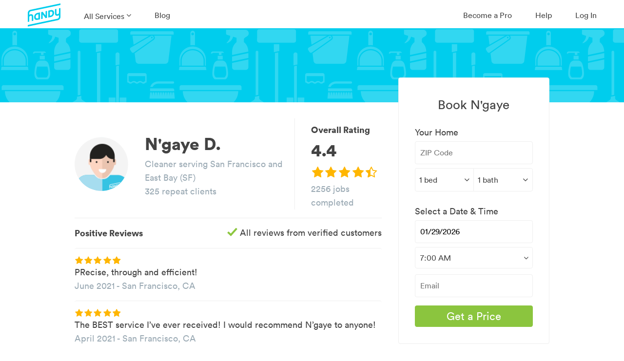

--- FILE ---
content_type: text/html; charset=utf-8
request_url: https://www.handy.com/profiles/NGAYE1140
body_size: 37356
content:
<!DOCTYPE html>
<html class='' ng-app='root'>
<style>[ng-cloak], .ng-cloak { display: none !important; }</style>
<head>
<script class="handy-analytics" id="handy-analytics--properties">
  window.Handy = window.Handy || {};
  (function setupHandyAnalytics(){
    window.Handy.analytics = window.Handy.analytics || {"utm":{"handy_utm_source":null,"handy_utm_campaign":null,"handy_utm_coupon":null,"handy_utm_term":null,"handy_utm_medium":null,"handy_utm_content":null},"env":{"scully_fingerprint":["f61e014e-5439-4aec-b1d2-39ac89120a5e","936de6b5-bd9b-4c89-ad4d-c5d48742b09b","f02f2481-da6a-4612-b5cc-f3cd24c3d273","80179280-47c2-44b9-9b61-e76d576affaa","8262a1e2-4111-4016-97f6-b3379cf61f43","f76bb87a-24d8-4f46-84fe-e3f2cd131a26","ad30d738-4fee-4801-9852-8f37c732e2db","148a89d5-a2dd-4fde-ae5b-af77c162b066","9d39ed29-6db1-4512-8367-892b9167c51c","22f1e458-b0a0-459d-bed5-5c5fe7fa2c7e","9085bc5d-35ff-40a9-a7a8-37ff61c626d3","4a005674-3d4f-409a-88a9-d413af06e5fd","8a27e092-a629-4bc8-8c5a-5a74cd8041d0","022ae9ae-f5c5-40ef-bb5c-3dccfd6930ab","0b12fa2e-0a04-47b9-9150-edf9162bb68f","a48b4f5d-5bc2-473b-af88-25c2756d1008","20def8ec-aece-496e-80bc-8b608943c526","32faf179-c8fc-488f-a8d1-ff864e3be35e","72128813-e90f-45bf-8610-42980db57e90","0982159d-bc11-4173-b706-3123595ec604","b108499f-2e65-44e0-bb1d-fb8adfd675ef","30ecbfb0-ac32-4782-89c9-7aa751b9c540","3ef14d53-b7e4-408b-bb82-11106f2e12f4","78476689-4e12-4656-b509-f50e7c7190ee","34264c8c-942e-4051-b79f-bb3b67a4b9e9","8b1b9adb-5c3e-4fb1-a3d3-04a5db56a0d0","f39efb97-6942-4f29-ab22-19872ff8138c","7eb84b52-de6a-420f-ab00-739b72dcc716","281f397f-066f-4cca-8161-184db8a399e2","aee2200d-50e7-4cdb-b707-47bfea3e57fc","66d4b66b-ca20-4259-9fed-e0cd6856997c","65cf9460-893b-4155-bf93-a20ebb96167f","b5bbd335-1824-4e09-9810-2564222500c9","0d8c92ef-07bb-4bdb-9e78-698da974ba61","2db075b9-0c02-4e1e-9e81-2afaeeb4156b","bf779d91-45fa-44ed-98d7-05802e5c24b3","e975b5e5-c2d3-4991-a9d1-a399b27b1b37","1dcebcb7-550f-4c69-873e-57fc6734b2d3","0644d3ac-1eec-4513-9d16-7c41a61c41cf","37dffef4-caf2-47ec-a0b7-effc326b18aa","f7166369-537f-4cc5-8076-9fc369d1f33a"],"browser_uid":"4Rpv5ymAPlN9dk0s2zcli8jOJ+9ZNTUF/glhFKdegbhLhx0tQR4FoYL59wiwxcNZof+t+y36zcDkVo+yPsVLBQ==","from_native":false,"native_session_uid":null},"user":{"impersonating":false,"brand":"handy","new":false},"booking":{},"quote_request":{"zip":null,"service_name":"home_cleaning"},"pageInfo":{"bookingId":null,"conversionType":1,"serviceName":"Home Cleaning","serviceCategory":1,"serviceId":3,"recurringFrequency":"One-time","zipcode":null,"dateOfBooking":"2026-01-31","timeOfBooking":"17:00:00 -0500","dateAdded":null,"hourlyRate":null,"bookingHrs":0.0,"discount":null,"couponCode":null,"confirmedBooking":false,"cleaningType":null,"numberCreatedBookings":0,"isCleaning":1,"isCommit":0,"isOneTime":0,"isRecurring":0},"customerInfo":{"newUser":1,"userLoggedIn":false,"userHasAccount":false}};
  }());
</script>

<title>N&#39;gaye D.&#39;s Cleaning Profile - 2256 jobs in San Francisco</title>
<meta charset='utf-8'>
<script type="text/javascript">window.NREUM||(NREUM={});NREUM.info={"beacon":"bam.nr-data.net","errorBeacon":"bam.nr-data.net","licenseKey":"fee8387e35","applicationID":"16225130","transactionName":"IQwNRkoKXlVcSh5IFA0FCl5dFh1KUVdG","queueTime":0,"applicationTime":574,"agent":""}</script>
<script type="text/javascript">(window.NREUM||(NREUM={})).init={ajax:{deny_list:["bam.nr-data.net"]},feature_flags:["soft_nav"]};(window.NREUM||(NREUM={})).loader_config={xpid:"VwMPUFNbGwIGVlNXBgIH",licenseKey:"fee8387e35",applicationID:"16225130",browserID:"16225260"};;/*! For license information please see nr-loader-full-1.308.0.min.js.LICENSE.txt */
(()=>{var e,t,r={384:(e,t,r)=>{"use strict";r.d(t,{NT:()=>a,US:()=>u,Zm:()=>o,bQ:()=>d,dV:()=>c,pV:()=>l});var n=r(6154),i=r(1863),s=r(1910);const a={beacon:"bam.nr-data.net",errorBeacon:"bam.nr-data.net"};function o(){return n.gm.NREUM||(n.gm.NREUM={}),void 0===n.gm.newrelic&&(n.gm.newrelic=n.gm.NREUM),n.gm.NREUM}function c(){let e=o();return e.o||(e.o={ST:n.gm.setTimeout,SI:n.gm.setImmediate||n.gm.setInterval,CT:n.gm.clearTimeout,XHR:n.gm.XMLHttpRequest,REQ:n.gm.Request,EV:n.gm.Event,PR:n.gm.Promise,MO:n.gm.MutationObserver,FETCH:n.gm.fetch,WS:n.gm.WebSocket},(0,s.i)(...Object.values(e.o))),e}function d(e,t){let r=o();r.initializedAgents??={},t.initializedAt={ms:(0,i.t)(),date:new Date},r.initializedAgents[e]=t}function u(e,t){o()[e]=t}function l(){return function(){let e=o();const t=e.info||{};e.info={beacon:a.beacon,errorBeacon:a.errorBeacon,...t}}(),function(){let e=o();const t=e.init||{};e.init={...t}}(),c(),function(){let e=o();const t=e.loader_config||{};e.loader_config={...t}}(),o()}},782:(e,t,r)=>{"use strict";r.d(t,{T:()=>n});const n=r(860).K7.pageViewTiming},860:(e,t,r)=>{"use strict";r.d(t,{$J:()=>u,K7:()=>c,P3:()=>d,XX:()=>i,Yy:()=>o,df:()=>s,qY:()=>n,v4:()=>a});const n="events",i="jserrors",s="browser/blobs",a="rum",o="browser/logs",c={ajax:"ajax",genericEvents:"generic_events",jserrors:i,logging:"logging",metrics:"metrics",pageAction:"page_action",pageViewEvent:"page_view_event",pageViewTiming:"page_view_timing",sessionReplay:"session_replay",sessionTrace:"session_trace",softNav:"soft_navigations",spa:"spa"},d={[c.pageViewEvent]:1,[c.pageViewTiming]:2,[c.metrics]:3,[c.jserrors]:4,[c.spa]:5,[c.ajax]:6,[c.sessionTrace]:7,[c.softNav]:8,[c.sessionReplay]:9,[c.logging]:10,[c.genericEvents]:11},u={[c.pageViewEvent]:a,[c.pageViewTiming]:n,[c.ajax]:n,[c.spa]:n,[c.softNav]:n,[c.metrics]:i,[c.jserrors]:i,[c.sessionTrace]:s,[c.sessionReplay]:s,[c.logging]:o,[c.genericEvents]:"ins"}},944:(e,t,r)=>{"use strict";r.d(t,{R:()=>i});var n=r(3241);function i(e,t){"function"==typeof console.debug&&(console.debug("New Relic Warning: https://github.com/newrelic/newrelic-browser-agent/blob/main/docs/warning-codes.md#".concat(e),t),(0,n.W)({agentIdentifier:null,drained:null,type:"data",name:"warn",feature:"warn",data:{code:e,secondary:t}}))}},993:(e,t,r)=>{"use strict";r.d(t,{A$:()=>s,ET:()=>a,TZ:()=>o,p_:()=>i});var n=r(860);const i={ERROR:"ERROR",WARN:"WARN",INFO:"INFO",DEBUG:"DEBUG",TRACE:"TRACE"},s={OFF:0,ERROR:1,WARN:2,INFO:3,DEBUG:4,TRACE:5},a="log",o=n.K7.logging},1541:(e,t,r)=>{"use strict";r.d(t,{U:()=>i,f:()=>n});const n={MFE:"MFE",BA:"BA"};function i(e,t){if(2!==t?.harvestEndpointVersion)return{};const r=t.agentRef.runtime.appMetadata.agents[0].entityGuid;return e?{"source.id":e.id,"source.name":e.name,"source.type":e.type,"parent.id":e.parent?.id||r,"parent.type":e.parent?.type||n.BA}:{"entity.guid":r,appId:t.agentRef.info.applicationID}}},1687:(e,t,r)=>{"use strict";r.d(t,{Ak:()=>d,Ze:()=>h,x3:()=>u});var n=r(3241),i=r(7836),s=r(3606),a=r(860),o=r(2646);const c={};function d(e,t){const r={staged:!1,priority:a.P3[t]||0};l(e),c[e].get(t)||c[e].set(t,r)}function u(e,t){e&&c[e]&&(c[e].get(t)&&c[e].delete(t),p(e,t,!1),c[e].size&&f(e))}function l(e){if(!e)throw new Error("agentIdentifier required");c[e]||(c[e]=new Map)}function h(e="",t="feature",r=!1){if(l(e),!e||!c[e].get(t)||r)return p(e,t);c[e].get(t).staged=!0,f(e)}function f(e){const t=Array.from(c[e]);t.every(([e,t])=>t.staged)&&(t.sort((e,t)=>e[1].priority-t[1].priority),t.forEach(([t])=>{c[e].delete(t),p(e,t)}))}function p(e,t,r=!0){const a=e?i.ee.get(e):i.ee,c=s.i.handlers;if(!a.aborted&&a.backlog&&c){if((0,n.W)({agentIdentifier:e,type:"lifecycle",name:"drain",feature:t}),r){const e=a.backlog[t],r=c[t];if(r){for(let t=0;e&&t<e.length;++t)g(e[t],r);Object.entries(r).forEach(([e,t])=>{Object.values(t||{}).forEach(t=>{t[0]?.on&&t[0]?.context()instanceof o.y&&t[0].on(e,t[1])})})}}a.isolatedBacklog||delete c[t],a.backlog[t]=null,a.emit("drain-"+t,[])}}function g(e,t){var r=e[1];Object.values(t[r]||{}).forEach(t=>{var r=e[0];if(t[0]===r){var n=t[1],i=e[3],s=e[2];n.apply(i,s)}})}},1738:(e,t,r)=>{"use strict";r.d(t,{U:()=>f,Y:()=>h});var n=r(3241),i=r(9908),s=r(1863),a=r(944),o=r(5701),c=r(3969),d=r(8362),u=r(860),l=r(4261);function h(e,t,r,s){const h=s||r;!h||h[e]&&h[e]!==d.d.prototype[e]||(h[e]=function(){(0,i.p)(c.xV,["API/"+e+"/called"],void 0,u.K7.metrics,r.ee),(0,n.W)({agentIdentifier:r.agentIdentifier,drained:!!o.B?.[r.agentIdentifier],type:"data",name:"api",feature:l.Pl+e,data:{}});try{return t.apply(this,arguments)}catch(e){(0,a.R)(23,e)}})}function f(e,t,r,n,a){const o=e.info;null===r?delete o.jsAttributes[t]:o.jsAttributes[t]=r,(a||null===r)&&(0,i.p)(l.Pl+n,[(0,s.t)(),t,r],void 0,"session",e.ee)}},1741:(e,t,r)=>{"use strict";r.d(t,{W:()=>s});var n=r(944),i=r(4261);class s{#e(e,...t){if(this[e]!==s.prototype[e])return this[e](...t);(0,n.R)(35,e)}addPageAction(e,t){return this.#e(i.hG,e,t)}register(e){return this.#e(i.eY,e)}recordCustomEvent(e,t){return this.#e(i.fF,e,t)}setPageViewName(e,t){return this.#e(i.Fw,e,t)}setCustomAttribute(e,t,r){return this.#e(i.cD,e,t,r)}noticeError(e,t){return this.#e(i.o5,e,t)}setUserId(e,t=!1){return this.#e(i.Dl,e,t)}setApplicationVersion(e){return this.#e(i.nb,e)}setErrorHandler(e){return this.#e(i.bt,e)}addRelease(e,t){return this.#e(i.k6,e,t)}log(e,t){return this.#e(i.$9,e,t)}start(){return this.#e(i.d3)}finished(e){return this.#e(i.BL,e)}recordReplay(){return this.#e(i.CH)}pauseReplay(){return this.#e(i.Tb)}addToTrace(e){return this.#e(i.U2,e)}setCurrentRouteName(e){return this.#e(i.PA,e)}interaction(e){return this.#e(i.dT,e)}wrapLogger(e,t,r){return this.#e(i.Wb,e,t,r)}measure(e,t){return this.#e(i.V1,e,t)}consent(e){return this.#e(i.Pv,e)}}},1863:(e,t,r)=>{"use strict";function n(){return Math.floor(performance.now())}r.d(t,{t:()=>n})},1910:(e,t,r)=>{"use strict";r.d(t,{i:()=>s});var n=r(944);const i=new Map;function s(...e){return e.every(e=>{if(i.has(e))return i.get(e);const t="function"==typeof e?e.toString():"",r=t.includes("[native code]"),s=t.includes("nrWrapper");return r||s||(0,n.R)(64,e?.name||t),i.set(e,r),r})}},2555:(e,t,r)=>{"use strict";r.d(t,{D:()=>o,f:()=>a});var n=r(384),i=r(8122);const s={beacon:n.NT.beacon,errorBeacon:n.NT.errorBeacon,licenseKey:void 0,applicationID:void 0,sa:void 0,queueTime:void 0,applicationTime:void 0,ttGuid:void 0,user:void 0,account:void 0,product:void 0,extra:void 0,jsAttributes:{},userAttributes:void 0,atts:void 0,transactionName:void 0,tNamePlain:void 0};function a(e){try{return!!e.licenseKey&&!!e.errorBeacon&&!!e.applicationID}catch(e){return!1}}const o=e=>(0,i.a)(e,s)},2614:(e,t,r)=>{"use strict";r.d(t,{BB:()=>a,H3:()=>n,g:()=>d,iL:()=>c,tS:()=>o,uh:()=>i,wk:()=>s});const n="NRBA",i="SESSION",s=144e5,a=18e5,o={STARTED:"session-started",PAUSE:"session-pause",RESET:"session-reset",RESUME:"session-resume",UPDATE:"session-update"},c={SAME_TAB:"same-tab",CROSS_TAB:"cross-tab"},d={OFF:0,FULL:1,ERROR:2}},2646:(e,t,r)=>{"use strict";r.d(t,{y:()=>n});class n{constructor(e){this.contextId=e}}},2843:(e,t,r)=>{"use strict";r.d(t,{G:()=>s,u:()=>i});var n=r(3878);function i(e,t=!1,r,i){(0,n.DD)("visibilitychange",function(){if(t)return void("hidden"===document.visibilityState&&e());e(document.visibilityState)},r,i)}function s(e,t,r){(0,n.sp)("pagehide",e,t,r)}},3241:(e,t,r)=>{"use strict";r.d(t,{W:()=>s});var n=r(6154);const i="newrelic";function s(e={}){try{n.gm.dispatchEvent(new CustomEvent(i,{detail:e}))}catch(e){}}},3304:(e,t,r)=>{"use strict";r.d(t,{A:()=>s});var n=r(7836);const i=()=>{const e=new WeakSet;return(t,r)=>{if("object"==typeof r&&null!==r){if(e.has(r))return;e.add(r)}return r}};function s(e){try{return JSON.stringify(e,i())??""}catch(e){try{n.ee.emit("internal-error",[e])}catch(e){}return""}}},3333:(e,t,r)=>{"use strict";r.d(t,{$v:()=>u,TZ:()=>n,Xh:()=>c,Zp:()=>i,kd:()=>d,mq:()=>o,nf:()=>a,qN:()=>s});const n=r(860).K7.genericEvents,i=["auxclick","click","copy","keydown","paste","scrollend"],s=["focus","blur"],a=4,o=1e3,c=2e3,d=["PageAction","UserAction","BrowserPerformance"],u={RESOURCES:"experimental.resources",REGISTER:"register"}},3434:(e,t,r)=>{"use strict";r.d(t,{Jt:()=>s,YM:()=>d});var n=r(7836),i=r(5607);const s="nr@original:".concat(i.W),a=50;var o=Object.prototype.hasOwnProperty,c=!1;function d(e,t){return e||(e=n.ee),r.inPlace=function(e,t,n,i,s){n||(n="");const a="-"===n.charAt(0);for(let o=0;o<t.length;o++){const c=t[o],d=e[c];l(d)||(e[c]=r(d,a?c+n:n,i,c,s))}},r.flag=s,r;function r(t,r,n,c,d){return l(t)?t:(r||(r=""),nrWrapper[s]=t,function(e,t,r){if(Object.defineProperty&&Object.keys)try{return Object.keys(e).forEach(function(r){Object.defineProperty(t,r,{get:function(){return e[r]},set:function(t){return e[r]=t,t}})}),t}catch(e){u([e],r)}for(var n in e)o.call(e,n)&&(t[n]=e[n])}(t,nrWrapper,e),nrWrapper);function nrWrapper(){var s,o,l,h;let f;try{o=this,s=[...arguments],l="function"==typeof n?n(s,o):n||{}}catch(t){u([t,"",[s,o,c],l],e)}i(r+"start",[s,o,c],l,d);const p=performance.now();let g;try{return h=t.apply(o,s),g=performance.now(),h}catch(e){throw g=performance.now(),i(r+"err",[s,o,e],l,d),f=e,f}finally{const e=g-p,t={start:p,end:g,duration:e,isLongTask:e>=a,methodName:c,thrownError:f};t.isLongTask&&i("long-task",[t,o],l,d),i(r+"end",[s,o,h],l,d)}}}function i(r,n,i,s){if(!c||t){var a=c;c=!0;try{e.emit(r,n,i,t,s)}catch(t){u([t,r,n,i],e)}c=a}}}function u(e,t){t||(t=n.ee);try{t.emit("internal-error",e)}catch(e){}}function l(e){return!(e&&"function"==typeof e&&e.apply&&!e[s])}},3606:(e,t,r)=>{"use strict";r.d(t,{i:()=>s});var n=r(9908);s.on=a;var i=s.handlers={};function s(e,t,r,s){a(s||n.d,i,e,t,r)}function a(e,t,r,i,s){s||(s="feature"),e||(e=n.d);var a=t[s]=t[s]||{};(a[r]=a[r]||[]).push([e,i])}},3738:(e,t,r)=>{"use strict";r.d(t,{He:()=>i,Kp:()=>o,Lc:()=>d,Rz:()=>u,TZ:()=>n,bD:()=>s,d3:()=>a,jx:()=>l,sl:()=>h,uP:()=>c});const n=r(860).K7.sessionTrace,i="bstResource",s="resource",a="-start",o="-end",c="fn"+a,d="fn"+o,u="pushState",l=1e3,h=3e4},3785:(e,t,r)=>{"use strict";r.d(t,{R:()=>c,b:()=>d});var n=r(9908),i=r(1863),s=r(860),a=r(3969),o=r(993);function c(e,t,r={},c=o.p_.INFO,d=!0,u,l=(0,i.t)()){(0,n.p)(a.xV,["API/logging/".concat(c.toLowerCase(),"/called")],void 0,s.K7.metrics,e),(0,n.p)(o.ET,[l,t,r,c,d,u],void 0,s.K7.logging,e)}function d(e){return"string"==typeof e&&Object.values(o.p_).some(t=>t===e.toUpperCase().trim())}},3878:(e,t,r)=>{"use strict";function n(e,t){return{capture:e,passive:!1,signal:t}}function i(e,t,r=!1,i){window.addEventListener(e,t,n(r,i))}function s(e,t,r=!1,i){document.addEventListener(e,t,n(r,i))}r.d(t,{DD:()=>s,jT:()=>n,sp:()=>i})},3969:(e,t,r)=>{"use strict";r.d(t,{TZ:()=>n,XG:()=>o,rs:()=>i,xV:()=>a,z_:()=>s});const n=r(860).K7.metrics,i="sm",s="cm",a="storeSupportabilityMetrics",o="storeEventMetrics"},4234:(e,t,r)=>{"use strict";r.d(t,{W:()=>s});var n=r(7836),i=r(1687);class s{constructor(e,t){this.agentIdentifier=e,this.ee=n.ee.get(e),this.featureName=t,this.blocked=!1}deregisterDrain(){(0,i.x3)(this.agentIdentifier,this.featureName)}}},4261:(e,t,r)=>{"use strict";r.d(t,{$9:()=>d,BL:()=>o,CH:()=>f,Dl:()=>w,Fw:()=>y,PA:()=>m,Pl:()=>n,Pv:()=>T,Tb:()=>l,U2:()=>s,V1:()=>E,Wb:()=>x,bt:()=>b,cD:()=>v,d3:()=>R,dT:()=>c,eY:()=>p,fF:()=>h,hG:()=>i,k6:()=>a,nb:()=>g,o5:()=>u});const n="api-",i="addPageAction",s="addToTrace",a="addRelease",o="finished",c="interaction",d="log",u="noticeError",l="pauseReplay",h="recordCustomEvent",f="recordReplay",p="register",g="setApplicationVersion",m="setCurrentRouteName",v="setCustomAttribute",b="setErrorHandler",y="setPageViewName",w="setUserId",R="start",x="wrapLogger",E="measure",T="consent"},5205:(e,t,r)=>{"use strict";r.d(t,{j:()=>S});var n=r(384),i=r(1741);var s=r(2555),a=r(3333);const o=e=>{if(!e||"string"!=typeof e)return!1;try{document.createDocumentFragment().querySelector(e)}catch{return!1}return!0};var c=r(2614),d=r(944),u=r(8122);const l="[data-nr-mask]",h=e=>(0,u.a)(e,(()=>{const e={feature_flags:[],experimental:{allow_registered_children:!1,resources:!1},mask_selector:"*",block_selector:"[data-nr-block]",mask_input_options:{color:!1,date:!1,"datetime-local":!1,email:!1,month:!1,number:!1,range:!1,search:!1,tel:!1,text:!1,time:!1,url:!1,week:!1,textarea:!1,select:!1,password:!0}};return{ajax:{deny_list:void 0,block_internal:!0,enabled:!0,autoStart:!0},api:{get allow_registered_children(){return e.feature_flags.includes(a.$v.REGISTER)||e.experimental.allow_registered_children},set allow_registered_children(t){e.experimental.allow_registered_children=t},duplicate_registered_data:!1},browser_consent_mode:{enabled:!1},distributed_tracing:{enabled:void 0,exclude_newrelic_header:void 0,cors_use_newrelic_header:void 0,cors_use_tracecontext_headers:void 0,allowed_origins:void 0},get feature_flags(){return e.feature_flags},set feature_flags(t){e.feature_flags=t},generic_events:{enabled:!0,autoStart:!0},harvest:{interval:30},jserrors:{enabled:!0,autoStart:!0},logging:{enabled:!0,autoStart:!0},metrics:{enabled:!0,autoStart:!0},obfuscate:void 0,page_action:{enabled:!0},page_view_event:{enabled:!0,autoStart:!0},page_view_timing:{enabled:!0,autoStart:!0},performance:{capture_marks:!1,capture_measures:!1,capture_detail:!0,resources:{get enabled(){return e.feature_flags.includes(a.$v.RESOURCES)||e.experimental.resources},set enabled(t){e.experimental.resources=t},asset_types:[],first_party_domains:[],ignore_newrelic:!0}},privacy:{cookies_enabled:!0},proxy:{assets:void 0,beacon:void 0},session:{expiresMs:c.wk,inactiveMs:c.BB},session_replay:{autoStart:!0,enabled:!1,preload:!1,sampling_rate:10,error_sampling_rate:100,collect_fonts:!1,inline_images:!1,fix_stylesheets:!0,mask_all_inputs:!0,get mask_text_selector(){return e.mask_selector},set mask_text_selector(t){o(t)?e.mask_selector="".concat(t,",").concat(l):""===t||null===t?e.mask_selector=l:(0,d.R)(5,t)},get block_class(){return"nr-block"},get ignore_class(){return"nr-ignore"},get mask_text_class(){return"nr-mask"},get block_selector(){return e.block_selector},set block_selector(t){o(t)?e.block_selector+=",".concat(t):""!==t&&(0,d.R)(6,t)},get mask_input_options(){return e.mask_input_options},set mask_input_options(t){t&&"object"==typeof t?e.mask_input_options={...t,password:!0}:(0,d.R)(7,t)}},session_trace:{enabled:!0,autoStart:!0},soft_navigations:{enabled:!0,autoStart:!0},spa:{enabled:!0,autoStart:!0},ssl:void 0,user_actions:{enabled:!0,elementAttributes:["id","className","tagName","type"]}}})());var f=r(6154),p=r(9324);let g=0;const m={buildEnv:p.F3,distMethod:p.Xs,version:p.xv,originTime:f.WN},v={consented:!1},b={appMetadata:{},get consented(){return this.session?.state?.consent||v.consented},set consented(e){v.consented=e},customTransaction:void 0,denyList:void 0,disabled:!1,harvester:void 0,isolatedBacklog:!1,isRecording:!1,loaderType:void 0,maxBytes:3e4,obfuscator:void 0,onerror:void 0,ptid:void 0,releaseIds:{},session:void 0,timeKeeper:void 0,registeredEntities:[],jsAttributesMetadata:{bytes:0},get harvestCount(){return++g}},y=e=>{const t=(0,u.a)(e,b),r=Object.keys(m).reduce((e,t)=>(e[t]={value:m[t],writable:!1,configurable:!0,enumerable:!0},e),{});return Object.defineProperties(t,r)};var w=r(5701);const R=e=>{const t=e.startsWith("http");e+="/",r.p=t?e:"https://"+e};var x=r(7836),E=r(3241);const T={accountID:void 0,trustKey:void 0,agentID:void 0,licenseKey:void 0,applicationID:void 0,xpid:void 0},A=e=>(0,u.a)(e,T),_=new Set;function S(e,t={},r,a){let{init:o,info:c,loader_config:d,runtime:u={},exposed:l=!0}=t;if(!c){const e=(0,n.pV)();o=e.init,c=e.info,d=e.loader_config}e.init=h(o||{}),e.loader_config=A(d||{}),c.jsAttributes??={},f.bv&&(c.jsAttributes.isWorker=!0),e.info=(0,s.D)(c);const p=e.init,g=[c.beacon,c.errorBeacon];_.has(e.agentIdentifier)||(p.proxy.assets&&(R(p.proxy.assets),g.push(p.proxy.assets)),p.proxy.beacon&&g.push(p.proxy.beacon),e.beacons=[...g],function(e){const t=(0,n.pV)();Object.getOwnPropertyNames(i.W.prototype).forEach(r=>{const n=i.W.prototype[r];if("function"!=typeof n||"constructor"===n)return;let s=t[r];e[r]&&!1!==e.exposed&&"micro-agent"!==e.runtime?.loaderType&&(t[r]=(...t)=>{const n=e[r](...t);return s?s(...t):n})})}(e),(0,n.US)("activatedFeatures",w.B)),u.denyList=[...p.ajax.deny_list||[],...p.ajax.block_internal?g:[]],u.ptid=e.agentIdentifier,u.loaderType=r,e.runtime=y(u),_.has(e.agentIdentifier)||(e.ee=x.ee.get(e.agentIdentifier),e.exposed=l,(0,E.W)({agentIdentifier:e.agentIdentifier,drained:!!w.B?.[e.agentIdentifier],type:"lifecycle",name:"initialize",feature:void 0,data:e.config})),_.add(e.agentIdentifier)}},5270:(e,t,r)=>{"use strict";r.d(t,{Aw:()=>a,SR:()=>s,rF:()=>o});var n=r(384),i=r(7767);function s(e){return!!(0,n.dV)().o.MO&&(0,i.V)(e)&&!0===e?.session_trace.enabled}function a(e){return!0===e?.session_replay.preload&&s(e)}function o(e,t){try{if("string"==typeof t?.type){if("password"===t.type.toLowerCase())return"*".repeat(e?.length||0);if(void 0!==t?.dataset?.nrUnmask||t?.classList?.contains("nr-unmask"))return e}}catch(e){}return"string"==typeof e?e.replace(/[\S]/g,"*"):"*".repeat(e?.length||0)}},5289:(e,t,r)=>{"use strict";r.d(t,{GG:()=>a,Qr:()=>c,sB:()=>o});var n=r(3878),i=r(6389);function s(){return"undefined"==typeof document||"complete"===document.readyState}function a(e,t){if(s())return e();const r=(0,i.J)(e),a=setInterval(()=>{s()&&(clearInterval(a),r())},500);(0,n.sp)("load",r,t)}function o(e){if(s())return e();(0,n.DD)("DOMContentLoaded",e)}function c(e){if(s())return e();(0,n.sp)("popstate",e)}},5607:(e,t,r)=>{"use strict";r.d(t,{W:()=>n});const n=(0,r(9566).bz)()},5701:(e,t,r)=>{"use strict";r.d(t,{B:()=>s,t:()=>a});var n=r(3241);const i=new Set,s={};function a(e,t){const r=t.agentIdentifier;s[r]??={},e&&"object"==typeof e&&(i.has(r)||(t.ee.emit("rumresp",[e]),s[r]=e,i.add(r),(0,n.W)({agentIdentifier:r,loaded:!0,drained:!0,type:"lifecycle",name:"load",feature:void 0,data:e})))}},6154:(e,t,r)=>{"use strict";r.d(t,{OF:()=>d,RI:()=>i,WN:()=>h,bv:()=>s,eN:()=>f,gm:()=>a,lR:()=>l,m:()=>c,mw:()=>o,sb:()=>u});var n=r(1863);const i="undefined"!=typeof window&&!!window.document,s="undefined"!=typeof WorkerGlobalScope&&("undefined"!=typeof self&&self instanceof WorkerGlobalScope&&self.navigator instanceof WorkerNavigator||"undefined"!=typeof globalThis&&globalThis instanceof WorkerGlobalScope&&globalThis.navigator instanceof WorkerNavigator),a=i?window:"undefined"!=typeof WorkerGlobalScope&&("undefined"!=typeof self&&self instanceof WorkerGlobalScope&&self||"undefined"!=typeof globalThis&&globalThis instanceof WorkerGlobalScope&&globalThis),o=Boolean("hidden"===a?.document?.visibilityState),c=""+a?.location,d=/iPad|iPhone|iPod/.test(a.navigator?.userAgent),u=d&&"undefined"==typeof SharedWorker,l=(()=>{const e=a.navigator?.userAgent?.match(/Firefox[/\s](\d+\.\d+)/);return Array.isArray(e)&&e.length>=2?+e[1]:0})(),h=Date.now()-(0,n.t)(),f=()=>"undefined"!=typeof PerformanceNavigationTiming&&a?.performance?.getEntriesByType("navigation")?.[0]?.responseStart},6344:(e,t,r)=>{"use strict";r.d(t,{BB:()=>u,Qb:()=>l,TZ:()=>i,Ug:()=>a,Vh:()=>s,_s:()=>o,bc:()=>d,yP:()=>c});var n=r(2614);const i=r(860).K7.sessionReplay,s="errorDuringReplay",a=.12,o={DomContentLoaded:0,Load:1,FullSnapshot:2,IncrementalSnapshot:3,Meta:4,Custom:5},c={[n.g.ERROR]:15e3,[n.g.FULL]:3e5,[n.g.OFF]:0},d={RESET:{message:"Session was reset",sm:"Reset"},IMPORT:{message:"Recorder failed to import",sm:"Import"},TOO_MANY:{message:"429: Too Many Requests",sm:"Too-Many"},TOO_BIG:{message:"Payload was too large",sm:"Too-Big"},CROSS_TAB:{message:"Session Entity was set to OFF on another tab",sm:"Cross-Tab"},ENTITLEMENTS:{message:"Session Replay is not allowed and will not be started",sm:"Entitlement"}},u=5e3,l={API:"api",RESUME:"resume",SWITCH_TO_FULL:"switchToFull",INITIALIZE:"initialize",PRELOAD:"preload"}},6389:(e,t,r)=>{"use strict";function n(e,t=500,r={}){const n=r?.leading||!1;let i;return(...r)=>{n&&void 0===i&&(e.apply(this,r),i=setTimeout(()=>{i=clearTimeout(i)},t)),n||(clearTimeout(i),i=setTimeout(()=>{e.apply(this,r)},t))}}function i(e){let t=!1;return(...r)=>{t||(t=!0,e.apply(this,r))}}r.d(t,{J:()=>i,s:()=>n})},6630:(e,t,r)=>{"use strict";r.d(t,{T:()=>n});const n=r(860).K7.pageViewEvent},6774:(e,t,r)=>{"use strict";r.d(t,{T:()=>n});const n=r(860).K7.jserrors},7295:(e,t,r)=>{"use strict";r.d(t,{Xv:()=>a,gX:()=>i,iW:()=>s});var n=[];function i(e){if(!e||s(e))return!1;if(0===n.length)return!0;if("*"===n[0].hostname)return!1;for(var t=0;t<n.length;t++){var r=n[t];if(r.hostname.test(e.hostname)&&r.pathname.test(e.pathname))return!1}return!0}function s(e){return void 0===e.hostname}function a(e){if(n=[],e&&e.length)for(var t=0;t<e.length;t++){let r=e[t];if(!r)continue;if("*"===r)return void(n=[{hostname:"*"}]);0===r.indexOf("http://")?r=r.substring(7):0===r.indexOf("https://")&&(r=r.substring(8));const i=r.indexOf("/");let s,a;i>0?(s=r.substring(0,i),a=r.substring(i)):(s=r,a="*");let[c]=s.split(":");n.push({hostname:o(c),pathname:o(a,!0)})}}function o(e,t=!1){const r=e.replace(/[.+?^${}()|[\]\\]/g,e=>"\\"+e).replace(/\*/g,".*?");return new RegExp((t?"^":"")+r+"$")}},7485:(e,t,r)=>{"use strict";r.d(t,{D:()=>i});var n=r(6154);function i(e){if(0===(e||"").indexOf("data:"))return{protocol:"data"};try{const t=new URL(e,location.href),r={port:t.port,hostname:t.hostname,pathname:t.pathname,search:t.search,protocol:t.protocol.slice(0,t.protocol.indexOf(":")),sameOrigin:t.protocol===n.gm?.location?.protocol&&t.host===n.gm?.location?.host};return r.port&&""!==r.port||("http:"===t.protocol&&(r.port="80"),"https:"===t.protocol&&(r.port="443")),r.pathname&&""!==r.pathname?r.pathname.startsWith("/")||(r.pathname="/".concat(r.pathname)):r.pathname="/",r}catch(e){return{}}}},7699:(e,t,r)=>{"use strict";r.d(t,{It:()=>s,KC:()=>o,No:()=>i,qh:()=>a});var n=r(860);const i=16e3,s=1e6,a="SESSION_ERROR",o={[n.K7.logging]:!0,[n.K7.genericEvents]:!1,[n.K7.jserrors]:!1,[n.K7.ajax]:!1}},7767:(e,t,r)=>{"use strict";r.d(t,{V:()=>i});var n=r(6154);const i=e=>n.RI&&!0===e?.privacy.cookies_enabled},7836:(e,t,r)=>{"use strict";r.d(t,{P:()=>o,ee:()=>c});var n=r(384),i=r(8990),s=r(2646),a=r(5607);const o="nr@context:".concat(a.W),c=function e(t,r){var n={},a={},u={},l=!1;try{l=16===r.length&&d.initializedAgents?.[r]?.runtime.isolatedBacklog}catch(e){}var h={on:p,addEventListener:p,removeEventListener:function(e,t){var r=n[e];if(!r)return;for(var i=0;i<r.length;i++)r[i]===t&&r.splice(i,1)},emit:function(e,r,n,i,s){!1!==s&&(s=!0);if(c.aborted&&!i)return;t&&s&&t.emit(e,r,n);var o=f(n);g(e).forEach(e=>{e.apply(o,r)});var d=v()[a[e]];d&&d.push([h,e,r,o]);return o},get:m,listeners:g,context:f,buffer:function(e,t){const r=v();if(t=t||"feature",h.aborted)return;Object.entries(e||{}).forEach(([e,n])=>{a[n]=t,t in r||(r[t]=[])})},abort:function(){h._aborted=!0,Object.keys(h.backlog).forEach(e=>{delete h.backlog[e]})},isBuffering:function(e){return!!v()[a[e]]},debugId:r,backlog:l?{}:t&&"object"==typeof t.backlog?t.backlog:{},isolatedBacklog:l};return Object.defineProperty(h,"aborted",{get:()=>{let e=h._aborted||!1;return e||(t&&(e=t.aborted),e)}}),h;function f(e){return e&&e instanceof s.y?e:e?(0,i.I)(e,o,()=>new s.y(o)):new s.y(o)}function p(e,t){n[e]=g(e).concat(t)}function g(e){return n[e]||[]}function m(t){return u[t]=u[t]||e(h,t)}function v(){return h.backlog}}(void 0,"globalEE"),d=(0,n.Zm)();d.ee||(d.ee=c)},8122:(e,t,r)=>{"use strict";r.d(t,{a:()=>i});var n=r(944);function i(e,t){try{if(!e||"object"!=typeof e)return(0,n.R)(3);if(!t||"object"!=typeof t)return(0,n.R)(4);const r=Object.create(Object.getPrototypeOf(t),Object.getOwnPropertyDescriptors(t)),s=0===Object.keys(r).length?e:r;for(let a in s)if(void 0!==e[a])try{if(null===e[a]){r[a]=null;continue}Array.isArray(e[a])&&Array.isArray(t[a])?r[a]=Array.from(new Set([...e[a],...t[a]])):"object"==typeof e[a]&&"object"==typeof t[a]?r[a]=i(e[a],t[a]):r[a]=e[a]}catch(e){r[a]||(0,n.R)(1,e)}return r}catch(e){(0,n.R)(2,e)}}},8139:(e,t,r)=>{"use strict";r.d(t,{u:()=>h});var n=r(7836),i=r(3434),s=r(8990),a=r(6154);const o={},c=a.gm.XMLHttpRequest,d="addEventListener",u="removeEventListener",l="nr@wrapped:".concat(n.P);function h(e){var t=function(e){return(e||n.ee).get("events")}(e);if(o[t.debugId]++)return t;o[t.debugId]=1;var r=(0,i.YM)(t,!0);function h(e){r.inPlace(e,[d,u],"-",p)}function p(e,t){return e[1]}return"getPrototypeOf"in Object&&(a.RI&&f(document,h),c&&f(c.prototype,h),f(a.gm,h)),t.on(d+"-start",function(e,t){var n=e[1];if(null!==n&&("function"==typeof n||"object"==typeof n)&&"newrelic"!==e[0]){var i=(0,s.I)(n,l,function(){var e={object:function(){if("function"!=typeof n.handleEvent)return;return n.handleEvent.apply(n,arguments)},function:n}[typeof n];return e?r(e,"fn-",null,e.name||"anonymous"):n});this.wrapped=e[1]=i}}),t.on(u+"-start",function(e){e[1]=this.wrapped||e[1]}),t}function f(e,t,...r){let n=e;for(;"object"==typeof n&&!Object.prototype.hasOwnProperty.call(n,d);)n=Object.getPrototypeOf(n);n&&t(n,...r)}},8362:(e,t,r)=>{"use strict";r.d(t,{d:()=>s});var n=r(9566),i=r(1741);class s extends i.W{agentIdentifier=(0,n.LA)(16)}},8374:(e,t,r)=>{r.nc=(()=>{try{return document?.currentScript?.nonce}catch(e){}return""})()},8990:(e,t,r)=>{"use strict";r.d(t,{I:()=>i});var n=Object.prototype.hasOwnProperty;function i(e,t,r){if(n.call(e,t))return e[t];var i=r();if(Object.defineProperty&&Object.keys)try{return Object.defineProperty(e,t,{value:i,writable:!0,enumerable:!1}),i}catch(e){}return e[t]=i,i}},9119:(e,t,r)=>{"use strict";r.d(t,{L:()=>s});var n=/([^?#]*)[^#]*(#[^?]*|$).*/,i=/([^?#]*)().*/;function s(e,t){return e?e.replace(t?n:i,"$1$2"):e}},9300:(e,t,r)=>{"use strict";r.d(t,{T:()=>n});const n=r(860).K7.ajax},9324:(e,t,r)=>{"use strict";r.d(t,{AJ:()=>a,F3:()=>i,Xs:()=>s,Yq:()=>o,xv:()=>n});const n="1.308.0",i="PROD",s="CDN",a="@newrelic/rrweb",o="1.0.1"},9566:(e,t,r)=>{"use strict";r.d(t,{LA:()=>o,ZF:()=>c,bz:()=>a,el:()=>d});var n=r(6154);const i="xxxxxxxx-xxxx-4xxx-yxxx-xxxxxxxxxxxx";function s(e,t){return e?15&e[t]:16*Math.random()|0}function a(){const e=n.gm?.crypto||n.gm?.msCrypto;let t,r=0;return e&&e.getRandomValues&&(t=e.getRandomValues(new Uint8Array(30))),i.split("").map(e=>"x"===e?s(t,r++).toString(16):"y"===e?(3&s()|8).toString(16):e).join("")}function o(e){const t=n.gm?.crypto||n.gm?.msCrypto;let r,i=0;t&&t.getRandomValues&&(r=t.getRandomValues(new Uint8Array(e)));const a=[];for(var o=0;o<e;o++)a.push(s(r,i++).toString(16));return a.join("")}function c(){return o(16)}function d(){return o(32)}},9908:(e,t,r)=>{"use strict";r.d(t,{d:()=>n,p:()=>i});var n=r(7836).ee.get("handle");function i(e,t,r,i,s){s?(s.buffer([e],i),s.emit(e,t,r)):(n.buffer([e],i),n.emit(e,t,r))}}},n={};function i(e){var t=n[e];if(void 0!==t)return t.exports;var s=n[e]={exports:{}};return r[e](s,s.exports,i),s.exports}i.m=r,i.d=(e,t)=>{for(var r in t)i.o(t,r)&&!i.o(e,r)&&Object.defineProperty(e,r,{enumerable:!0,get:t[r]})},i.f={},i.e=e=>Promise.all(Object.keys(i.f).reduce((t,r)=>(i.f[r](e,t),t),[])),i.u=e=>({95:"nr-full-compressor",222:"nr-full-recorder",891:"nr-full"}[e]+"-1.308.0.min.js"),i.o=(e,t)=>Object.prototype.hasOwnProperty.call(e,t),e={},t="NRBA-1.308.0.PROD:",i.l=(r,n,s,a)=>{if(e[r])e[r].push(n);else{var o,c;if(void 0!==s)for(var d=document.getElementsByTagName("script"),u=0;u<d.length;u++){var l=d[u];if(l.getAttribute("src")==r||l.getAttribute("data-webpack")==t+s){o=l;break}}if(!o){c=!0;var h={891:"sha512-fcveNDcpRQS9OweGhN4uJe88Qmg+EVyH6j/wngwL2Le0m7LYyz7q+JDx7KBxsdDF4TaPVsSmHg12T3pHwdLa7w==",222:"sha512-O8ZzdvgB4fRyt7k2Qrr4STpR+tCA2mcQEig6/dP3rRy9uEx1CTKQ6cQ7Src0361y7xS434ua+zIPo265ZpjlEg==",95:"sha512-jDWejat/6/UDex/9XjYoPPmpMPuEvBCSuCg/0tnihjbn5bh9mP3An0NzFV9T5Tc+3kKhaXaZA8UIKPAanD2+Gw=="};(o=document.createElement("script")).charset="utf-8",i.nc&&o.setAttribute("nonce",i.nc),o.setAttribute("data-webpack",t+s),o.src=r,0!==o.src.indexOf(window.location.origin+"/")&&(o.crossOrigin="anonymous"),h[a]&&(o.integrity=h[a])}e[r]=[n];var f=(t,n)=>{o.onerror=o.onload=null,clearTimeout(p);var i=e[r];if(delete e[r],o.parentNode&&o.parentNode.removeChild(o),i&&i.forEach(e=>e(n)),t)return t(n)},p=setTimeout(f.bind(null,void 0,{type:"timeout",target:o}),12e4);o.onerror=f.bind(null,o.onerror),o.onload=f.bind(null,o.onload),c&&document.head.appendChild(o)}},i.r=e=>{"undefined"!=typeof Symbol&&Symbol.toStringTag&&Object.defineProperty(e,Symbol.toStringTag,{value:"Module"}),Object.defineProperty(e,"__esModule",{value:!0})},i.p="https://js-agent.newrelic.com/",(()=>{var e={85:0,959:0};i.f.j=(t,r)=>{var n=i.o(e,t)?e[t]:void 0;if(0!==n)if(n)r.push(n[2]);else{var s=new Promise((r,i)=>n=e[t]=[r,i]);r.push(n[2]=s);var a=i.p+i.u(t),o=new Error;i.l(a,r=>{if(i.o(e,t)&&(0!==(n=e[t])&&(e[t]=void 0),n)){var s=r&&("load"===r.type?"missing":r.type),a=r&&r.target&&r.target.src;o.message="Loading chunk "+t+" failed: ("+s+": "+a+")",o.name="ChunkLoadError",o.type=s,o.request=a,n[1](o)}},"chunk-"+t,t)}};var t=(t,r)=>{var n,s,[a,o,c]=r,d=0;if(a.some(t=>0!==e[t])){for(n in o)i.o(o,n)&&(i.m[n]=o[n]);if(c)c(i)}for(t&&t(r);d<a.length;d++)s=a[d],i.o(e,s)&&e[s]&&e[s][0](),e[s]=0},r=self["webpackChunk:NRBA-1.308.0.PROD"]=self["webpackChunk:NRBA-1.308.0.PROD"]||[];r.forEach(t.bind(null,0)),r.push=t.bind(null,r.push.bind(r))})(),(()=>{"use strict";i(8374);var e=i(8362),t=i(860);const r=Object.values(t.K7);var n=i(5205);var s=i(9908),a=i(1863),o=i(4261),c=i(1738);var d=i(1687),u=i(4234),l=i(5289),h=i(6154),f=i(944),p=i(5270),g=i(7767),m=i(6389),v=i(7699);class b extends u.W{constructor(e,t){super(e.agentIdentifier,t),this.agentRef=e,this.abortHandler=void 0,this.featAggregate=void 0,this.loadedSuccessfully=void 0,this.onAggregateImported=new Promise(e=>{this.loadedSuccessfully=e}),this.deferred=Promise.resolve(),!1===e.init[this.featureName].autoStart?this.deferred=new Promise((t,r)=>{this.ee.on("manual-start-all",(0,m.J)(()=>{(0,d.Ak)(e.agentIdentifier,this.featureName),t()}))}):(0,d.Ak)(e.agentIdentifier,t)}importAggregator(e,t,r={}){if(this.featAggregate)return;const n=async()=>{let n;await this.deferred;try{if((0,g.V)(e.init)){const{setupAgentSession:t}=await i.e(891).then(i.bind(i,8766));n=t(e)}}catch(e){(0,f.R)(20,e),this.ee.emit("internal-error",[e]),(0,s.p)(v.qh,[e],void 0,this.featureName,this.ee)}try{if(!this.#t(this.featureName,n,e.init))return(0,d.Ze)(this.agentIdentifier,this.featureName),void this.loadedSuccessfully(!1);const{Aggregate:i}=await t();this.featAggregate=new i(e,r),e.runtime.harvester.initializedAggregates.push(this.featAggregate),this.loadedSuccessfully(!0)}catch(e){(0,f.R)(34,e),this.abortHandler?.(),(0,d.Ze)(this.agentIdentifier,this.featureName,!0),this.loadedSuccessfully(!1),this.ee&&this.ee.abort()}};h.RI?(0,l.GG)(()=>n(),!0):n()}#t(e,r,n){if(this.blocked)return!1;switch(e){case t.K7.sessionReplay:return(0,p.SR)(n)&&!!r;case t.K7.sessionTrace:return!!r;default:return!0}}}var y=i(6630),w=i(2614),R=i(3241);class x extends b{static featureName=y.T;constructor(e){var t;super(e,y.T),this.setupInspectionEvents(e.agentIdentifier),t=e,(0,c.Y)(o.Fw,function(e,r){"string"==typeof e&&("/"!==e.charAt(0)&&(e="/"+e),t.runtime.customTransaction=(r||"http://custom.transaction")+e,(0,s.p)(o.Pl+o.Fw,[(0,a.t)()],void 0,void 0,t.ee))},t),this.importAggregator(e,()=>i.e(891).then(i.bind(i,3718)))}setupInspectionEvents(e){const t=(t,r)=>{t&&(0,R.W)({agentIdentifier:e,timeStamp:t.timeStamp,loaded:"complete"===t.target.readyState,type:"window",name:r,data:t.target.location+""})};(0,l.sB)(e=>{t(e,"DOMContentLoaded")}),(0,l.GG)(e=>{t(e,"load")}),(0,l.Qr)(e=>{t(e,"navigate")}),this.ee.on(w.tS.UPDATE,(t,r)=>{(0,R.W)({agentIdentifier:e,type:"lifecycle",name:"session",data:r})})}}var E=i(384);class T extends e.d{constructor(e){var t;(super(),h.gm)?(this.features={},(0,E.bQ)(this.agentIdentifier,this),this.desiredFeatures=new Set(e.features||[]),this.desiredFeatures.add(x),(0,n.j)(this,e,e.loaderType||"agent"),t=this,(0,c.Y)(o.cD,function(e,r,n=!1){if("string"==typeof e){if(["string","number","boolean"].includes(typeof r)||null===r)return(0,c.U)(t,e,r,o.cD,n);(0,f.R)(40,typeof r)}else(0,f.R)(39,typeof e)},t),function(e){(0,c.Y)(o.Dl,function(t,r=!1){if("string"!=typeof t&&null!==t)return void(0,f.R)(41,typeof t);const n=e.info.jsAttributes["enduser.id"];r&&null!=n&&n!==t?(0,s.p)(o.Pl+"setUserIdAndResetSession",[t],void 0,"session",e.ee):(0,c.U)(e,"enduser.id",t,o.Dl,!0)},e)}(this),function(e){(0,c.Y)(o.nb,function(t){if("string"==typeof t||null===t)return(0,c.U)(e,"application.version",t,o.nb,!1);(0,f.R)(42,typeof t)},e)}(this),function(e){(0,c.Y)(o.d3,function(){e.ee.emit("manual-start-all")},e)}(this),function(e){(0,c.Y)(o.Pv,function(t=!0){if("boolean"==typeof t){if((0,s.p)(o.Pl+o.Pv,[t],void 0,"session",e.ee),e.runtime.consented=t,t){const t=e.features.page_view_event;t.onAggregateImported.then(e=>{const r=t.featAggregate;e&&!r.sentRum&&r.sendRum()})}}else(0,f.R)(65,typeof t)},e)}(this),this.run()):(0,f.R)(21)}get config(){return{info:this.info,init:this.init,loader_config:this.loader_config,runtime:this.runtime}}get api(){return this}run(){try{const e=function(e){const t={};return r.forEach(r=>{t[r]=!!e[r]?.enabled}),t}(this.init),n=[...this.desiredFeatures];n.sort((e,r)=>t.P3[e.featureName]-t.P3[r.featureName]),n.forEach(r=>{if(!e[r.featureName]&&r.featureName!==t.K7.pageViewEvent)return;if(r.featureName===t.K7.spa)return void(0,f.R)(67);const n=function(e){switch(e){case t.K7.ajax:return[t.K7.jserrors];case t.K7.sessionTrace:return[t.K7.ajax,t.K7.pageViewEvent];case t.K7.sessionReplay:return[t.K7.sessionTrace];case t.K7.pageViewTiming:return[t.K7.pageViewEvent];default:return[]}}(r.featureName).filter(e=>!(e in this.features));n.length>0&&(0,f.R)(36,{targetFeature:r.featureName,missingDependencies:n}),this.features[r.featureName]=new r(this)})}catch(e){(0,f.R)(22,e);for(const e in this.features)this.features[e].abortHandler?.();const t=(0,E.Zm)();delete t.initializedAgents[this.agentIdentifier]?.features,delete this.sharedAggregator;return t.ee.get(this.agentIdentifier).abort(),!1}}}var A=i(2843),_=i(782);class S extends b{static featureName=_.T;constructor(e){super(e,_.T),h.RI&&((0,A.u)(()=>(0,s.p)("docHidden",[(0,a.t)()],void 0,_.T,this.ee),!0),(0,A.G)(()=>(0,s.p)("winPagehide",[(0,a.t)()],void 0,_.T,this.ee)),this.importAggregator(e,()=>i.e(891).then(i.bind(i,9018))))}}var O=i(3969);class I extends b{static featureName=O.TZ;constructor(e){super(e,O.TZ),h.RI&&document.addEventListener("securitypolicyviolation",e=>{(0,s.p)(O.xV,["Generic/CSPViolation/Detected"],void 0,this.featureName,this.ee)}),this.importAggregator(e,()=>i.e(891).then(i.bind(i,6555)))}}var P=i(6774),k=i(3878),N=i(3304);class D{constructor(e,t,r,n,i){this.name="UncaughtError",this.message="string"==typeof e?e:(0,N.A)(e),this.sourceURL=t,this.line=r,this.column=n,this.__newrelic=i}}function j(e){return M(e)?e:new D(void 0!==e?.message?e.message:e,e?.filename||e?.sourceURL,e?.lineno||e?.line,e?.colno||e?.col,e?.__newrelic,e?.cause)}function C(e){const t="Unhandled Promise Rejection: ";if(!e?.reason)return;if(M(e.reason)){try{e.reason.message.startsWith(t)||(e.reason.message=t+e.reason.message)}catch(e){}return j(e.reason)}const r=j(e.reason);return(r.message||"").startsWith(t)||(r.message=t+r.message),r}function L(e){if(e.error instanceof SyntaxError&&!/:\d+$/.test(e.error.stack?.trim())){const t=new D(e.message,e.filename,e.lineno,e.colno,e.error.__newrelic,e.cause);return t.name=SyntaxError.name,t}return M(e.error)?e.error:j(e)}function M(e){return e instanceof Error&&!!e.stack}function B(e,r,n,i,o=(0,a.t)()){"string"==typeof e&&(e=new Error(e)),(0,s.p)("err",[e,o,!1,r,n.runtime.isRecording,void 0,i],void 0,t.K7.jserrors,n.ee),(0,s.p)("uaErr",[],void 0,t.K7.genericEvents,n.ee)}var H=i(1541),K=i(993),W=i(3785);function U(e,{customAttributes:t={},level:r=K.p_.INFO}={},n,i,s=(0,a.t)()){(0,W.R)(n.ee,e,t,r,!1,i,s)}function F(e,r,n,i,c=(0,a.t)()){(0,s.p)(o.Pl+o.hG,[c,e,r,i],void 0,t.K7.genericEvents,n.ee)}function V(e,r,n,i,c=(0,a.t)()){const{start:d,end:u,customAttributes:l}=r||{},h={customAttributes:l||{}};if("object"!=typeof h.customAttributes||"string"!=typeof e||0===e.length)return void(0,f.R)(57);const p=(e,t)=>null==e?t:"number"==typeof e?e:e instanceof PerformanceMark?e.startTime:Number.NaN;if(h.start=p(d,0),h.end=p(u,c),Number.isNaN(h.start)||Number.isNaN(h.end))(0,f.R)(57);else{if(h.duration=h.end-h.start,!(h.duration<0))return(0,s.p)(o.Pl+o.V1,[h,e,i],void 0,t.K7.genericEvents,n.ee),h;(0,f.R)(58)}}function z(e,r={},n,i,c=(0,a.t)()){(0,s.p)(o.Pl+o.fF,[c,e,r,i],void 0,t.K7.genericEvents,n.ee)}function G(e){(0,c.Y)(o.eY,function(t){return Y(e,t)},e)}function Y(e,r,n){(0,f.R)(54,"newrelic.register"),r||={},r.type=H.f.MFE,r.licenseKey||=e.info.licenseKey,r.blocked=!1,r.parent=n||{},Array.isArray(r.tags)||(r.tags=[]);const i={};r.tags.forEach(e=>{"name"!==e&&"id"!==e&&(i["source.".concat(e)]=!0)}),r.isolated??=!0;let o=()=>{};const c=e.runtime.registeredEntities;if(!r.isolated){const e=c.find(({metadata:{target:{id:e}}})=>e===r.id&&!r.isolated);if(e)return e}const d=e=>{r.blocked=!0,o=e};function u(e){return"string"==typeof e&&!!e.trim()&&e.trim().length<501||"number"==typeof e}e.init.api.allow_registered_children||d((0,m.J)(()=>(0,f.R)(55))),u(r.id)&&u(r.name)||d((0,m.J)(()=>(0,f.R)(48,r)));const l={addPageAction:(t,n={})=>g(F,[t,{...i,...n},e],r),deregister:()=>{d((0,m.J)(()=>(0,f.R)(68)))},log:(t,n={})=>g(U,[t,{...n,customAttributes:{...i,...n.customAttributes||{}}},e],r),measure:(t,n={})=>g(V,[t,{...n,customAttributes:{...i,...n.customAttributes||{}}},e],r),noticeError:(t,n={})=>g(B,[t,{...i,...n},e],r),register:(t={})=>g(Y,[e,t],l.metadata.target),recordCustomEvent:(t,n={})=>g(z,[t,{...i,...n},e],r),setApplicationVersion:e=>p("application.version",e),setCustomAttribute:(e,t)=>p(e,t),setUserId:e=>p("enduser.id",e),metadata:{customAttributes:i,target:r}},h=()=>(r.blocked&&o(),r.blocked);h()||c.push(l);const p=(e,t)=>{h()||(i[e]=t)},g=(r,n,i)=>{if(h())return;const o=(0,a.t)();(0,s.p)(O.xV,["API/register/".concat(r.name,"/called")],void 0,t.K7.metrics,e.ee);try{if(e.init.api.duplicate_registered_data&&"register"!==r.name){let e=n;if(n[1]instanceof Object){const t={"child.id":i.id,"child.type":i.type};e="customAttributes"in n[1]?[n[0],{...n[1],customAttributes:{...n[1].customAttributes,...t}},...n.slice(2)]:[n[0],{...n[1],...t},...n.slice(2)]}r(...e,void 0,o)}return r(...n,i,o)}catch(e){(0,f.R)(50,e)}};return l}class q extends b{static featureName=P.T;constructor(e){var t;super(e,P.T),t=e,(0,c.Y)(o.o5,(e,r)=>B(e,r,t),t),function(e){(0,c.Y)(o.bt,function(t){e.runtime.onerror=t},e)}(e),function(e){let t=0;(0,c.Y)(o.k6,function(e,r){++t>10||(this.runtime.releaseIds[e.slice(-200)]=(""+r).slice(-200))},e)}(e),G(e);try{this.removeOnAbort=new AbortController}catch(e){}this.ee.on("internal-error",(t,r)=>{this.abortHandler&&(0,s.p)("ierr",[j(t),(0,a.t)(),!0,{},e.runtime.isRecording,r],void 0,this.featureName,this.ee)}),h.gm.addEventListener("unhandledrejection",t=>{this.abortHandler&&(0,s.p)("err",[C(t),(0,a.t)(),!1,{unhandledPromiseRejection:1},e.runtime.isRecording],void 0,this.featureName,this.ee)},(0,k.jT)(!1,this.removeOnAbort?.signal)),h.gm.addEventListener("error",t=>{this.abortHandler&&(0,s.p)("err",[L(t),(0,a.t)(),!1,{},e.runtime.isRecording],void 0,this.featureName,this.ee)},(0,k.jT)(!1,this.removeOnAbort?.signal)),this.abortHandler=this.#r,this.importAggregator(e,()=>i.e(891).then(i.bind(i,2176)))}#r(){this.removeOnAbort?.abort(),this.abortHandler=void 0}}var Z=i(8990);let X=1;function J(e){const t=typeof e;return!e||"object"!==t&&"function"!==t?-1:e===h.gm?0:(0,Z.I)(e,"nr@id",function(){return X++})}function Q(e){if("string"==typeof e&&e.length)return e.length;if("object"==typeof e){if("undefined"!=typeof ArrayBuffer&&e instanceof ArrayBuffer&&e.byteLength)return e.byteLength;if("undefined"!=typeof Blob&&e instanceof Blob&&e.size)return e.size;if(!("undefined"!=typeof FormData&&e instanceof FormData))try{return(0,N.A)(e).length}catch(e){return}}}var ee=i(8139),te=i(7836),re=i(3434);const ne={},ie=["open","send"];function se(e){var t=e||te.ee;const r=function(e){return(e||te.ee).get("xhr")}(t);if(void 0===h.gm.XMLHttpRequest)return r;if(ne[r.debugId]++)return r;ne[r.debugId]=1,(0,ee.u)(t);var n=(0,re.YM)(r),i=h.gm.XMLHttpRequest,s=h.gm.MutationObserver,a=h.gm.Promise,o=h.gm.setInterval,c="readystatechange",d=["onload","onerror","onabort","onloadstart","onloadend","onprogress","ontimeout"],u=[],l=h.gm.XMLHttpRequest=function(e){const t=new i(e),s=r.context(t);try{r.emit("new-xhr",[t],s),t.addEventListener(c,(a=s,function(){var e=this;e.readyState>3&&!a.resolved&&(a.resolved=!0,r.emit("xhr-resolved",[],e)),n.inPlace(e,d,"fn-",y)}),(0,k.jT)(!1))}catch(e){(0,f.R)(15,e);try{r.emit("internal-error",[e])}catch(e){}}var a;return t};function p(e,t){n.inPlace(t,["onreadystatechange"],"fn-",y)}if(function(e,t){for(var r in e)t[r]=e[r]}(i,l),l.prototype=i.prototype,n.inPlace(l.prototype,ie,"-xhr-",y),r.on("send-xhr-start",function(e,t){p(e,t),function(e){u.push(e),s&&(g?g.then(b):o?o(b):(m=-m,v.data=m))}(t)}),r.on("open-xhr-start",p),s){var g=a&&a.resolve();if(!o&&!a){var m=1,v=document.createTextNode(m);new s(b).observe(v,{characterData:!0})}}else t.on("fn-end",function(e){e[0]&&e[0].type===c||b()});function b(){for(var e=0;e<u.length;e++)p(0,u[e]);u.length&&(u=[])}function y(e,t){return t}return r}var ae="fetch-",oe=ae+"body-",ce=["arrayBuffer","blob","json","text","formData"],de=h.gm.Request,ue=h.gm.Response,le="prototype";const he={};function fe(e){const t=function(e){return(e||te.ee).get("fetch")}(e);if(!(de&&ue&&h.gm.fetch))return t;if(he[t.debugId]++)return t;function r(e,r,n){var i=e[r];"function"==typeof i&&(e[r]=function(){var e,r=[...arguments],s={};t.emit(n+"before-start",[r],s),s[te.P]&&s[te.P].dt&&(e=s[te.P].dt);var a=i.apply(this,r);return t.emit(n+"start",[r,e],a),a.then(function(e){return t.emit(n+"end",[null,e],a),e},function(e){throw t.emit(n+"end",[e],a),e})})}return he[t.debugId]=1,ce.forEach(e=>{r(de[le],e,oe),r(ue[le],e,oe)}),r(h.gm,"fetch",ae),t.on(ae+"end",function(e,r){var n=this;if(r){var i=r.headers.get("content-length");null!==i&&(n.rxSize=i),t.emit(ae+"done",[null,r],n)}else t.emit(ae+"done",[e],n)}),t}var pe=i(7485),ge=i(9566);class me{constructor(e){this.agentRef=e}generateTracePayload(e){const t=this.agentRef.loader_config;if(!this.shouldGenerateTrace(e)||!t)return null;var r=(t.accountID||"").toString()||null,n=(t.agentID||"").toString()||null,i=(t.trustKey||"").toString()||null;if(!r||!n)return null;var s=(0,ge.ZF)(),a=(0,ge.el)(),o=Date.now(),c={spanId:s,traceId:a,timestamp:o};return(e.sameOrigin||this.isAllowedOrigin(e)&&this.useTraceContextHeadersForCors())&&(c.traceContextParentHeader=this.generateTraceContextParentHeader(s,a),c.traceContextStateHeader=this.generateTraceContextStateHeader(s,o,r,n,i)),(e.sameOrigin&&!this.excludeNewrelicHeader()||!e.sameOrigin&&this.isAllowedOrigin(e)&&this.useNewrelicHeaderForCors())&&(c.newrelicHeader=this.generateTraceHeader(s,a,o,r,n,i)),c}generateTraceContextParentHeader(e,t){return"00-"+t+"-"+e+"-01"}generateTraceContextStateHeader(e,t,r,n,i){return i+"@nr=0-1-"+r+"-"+n+"-"+e+"----"+t}generateTraceHeader(e,t,r,n,i,s){if(!("function"==typeof h.gm?.btoa))return null;var a={v:[0,1],d:{ty:"Browser",ac:n,ap:i,id:e,tr:t,ti:r}};return s&&n!==s&&(a.d.tk=s),btoa((0,N.A)(a))}shouldGenerateTrace(e){return this.agentRef.init?.distributed_tracing?.enabled&&this.isAllowedOrigin(e)}isAllowedOrigin(e){var t=!1;const r=this.agentRef.init?.distributed_tracing;if(e.sameOrigin)t=!0;else if(r?.allowed_origins instanceof Array)for(var n=0;n<r.allowed_origins.length;n++){var i=(0,pe.D)(r.allowed_origins[n]);if(e.hostname===i.hostname&&e.protocol===i.protocol&&e.port===i.port){t=!0;break}}return t}excludeNewrelicHeader(){var e=this.agentRef.init?.distributed_tracing;return!!e&&!!e.exclude_newrelic_header}useNewrelicHeaderForCors(){var e=this.agentRef.init?.distributed_tracing;return!!e&&!1!==e.cors_use_newrelic_header}useTraceContextHeadersForCors(){var e=this.agentRef.init?.distributed_tracing;return!!e&&!!e.cors_use_tracecontext_headers}}var ve=i(9300),be=i(7295);function ye(e){return"string"==typeof e?e:e instanceof(0,E.dV)().o.REQ?e.url:h.gm?.URL&&e instanceof URL?e.href:void 0}var we=["load","error","abort","timeout"],Re=we.length,xe=(0,E.dV)().o.REQ,Ee=(0,E.dV)().o.XHR;const Te="X-NewRelic-App-Data";class Ae extends b{static featureName=ve.T;constructor(e){super(e,ve.T),this.dt=new me(e),this.handler=(e,t,r,n)=>(0,s.p)(e,t,r,n,this.ee);try{const e={xmlhttprequest:"xhr",fetch:"fetch",beacon:"beacon"};h.gm?.performance?.getEntriesByType("resource").forEach(r=>{if(r.initiatorType in e&&0!==r.responseStatus){const n={status:r.responseStatus},i={rxSize:r.transferSize,duration:Math.floor(r.duration),cbTime:0};_e(n,r.name),this.handler("xhr",[n,i,r.startTime,r.responseEnd,e[r.initiatorType]],void 0,t.K7.ajax)}})}catch(e){}fe(this.ee),se(this.ee),function(e,r,n,i){function o(e){var t=this;t.totalCbs=0,t.called=0,t.cbTime=0,t.end=E,t.ended=!1,t.xhrGuids={},t.lastSize=null,t.loadCaptureCalled=!1,t.params=this.params||{},t.metrics=this.metrics||{},t.latestLongtaskEnd=0,e.addEventListener("load",function(r){T(t,e)},(0,k.jT)(!1)),h.lR||e.addEventListener("progress",function(e){t.lastSize=e.loaded},(0,k.jT)(!1))}function c(e){this.params={method:e[0]},_e(this,e[1]),this.metrics={}}function d(t,r){e.loader_config.xpid&&this.sameOrigin&&r.setRequestHeader("X-NewRelic-ID",e.loader_config.xpid);var n=i.generateTracePayload(this.parsedOrigin);if(n){var s=!1;n.newrelicHeader&&(r.setRequestHeader("newrelic",n.newrelicHeader),s=!0),n.traceContextParentHeader&&(r.setRequestHeader("traceparent",n.traceContextParentHeader),n.traceContextStateHeader&&r.setRequestHeader("tracestate",n.traceContextStateHeader),s=!0),s&&(this.dt=n)}}function u(e,t){var n=this.metrics,i=e[0],s=this;if(n&&i){var o=Q(i);o&&(n.txSize=o)}this.startTime=(0,a.t)(),this.body=i,this.listener=function(e){try{"abort"!==e.type||s.loadCaptureCalled||(s.params.aborted=!0),("load"!==e.type||s.called===s.totalCbs&&(s.onloadCalled||"function"!=typeof t.onload)&&"function"==typeof s.end)&&s.end(t)}catch(e){try{r.emit("internal-error",[e])}catch(e){}}};for(var c=0;c<Re;c++)t.addEventListener(we[c],this.listener,(0,k.jT)(!1))}function l(e,t,r){this.cbTime+=e,t?this.onloadCalled=!0:this.called+=1,this.called!==this.totalCbs||!this.onloadCalled&&"function"==typeof r.onload||"function"!=typeof this.end||this.end(r)}function f(e,t){var r=""+J(e)+!!t;this.xhrGuids&&!this.xhrGuids[r]&&(this.xhrGuids[r]=!0,this.totalCbs+=1)}function p(e,t){var r=""+J(e)+!!t;this.xhrGuids&&this.xhrGuids[r]&&(delete this.xhrGuids[r],this.totalCbs-=1)}function g(){this.endTime=(0,a.t)()}function m(e,t){t instanceof Ee&&"load"===e[0]&&r.emit("xhr-load-added",[e[1],e[2]],t)}function v(e,t){t instanceof Ee&&"load"===e[0]&&r.emit("xhr-load-removed",[e[1],e[2]],t)}function b(e,t,r){t instanceof Ee&&("onload"===r&&(this.onload=!0),("load"===(e[0]&&e[0].type)||this.onload)&&(this.xhrCbStart=(0,a.t)()))}function y(e,t){this.xhrCbStart&&r.emit("xhr-cb-time",[(0,a.t)()-this.xhrCbStart,this.onload,t],t)}function w(e){var t,r=e[1]||{};if("string"==typeof e[0]?0===(t=e[0]).length&&h.RI&&(t=""+h.gm.location.href):e[0]&&e[0].url?t=e[0].url:h.gm?.URL&&e[0]&&e[0]instanceof URL?t=e[0].href:"function"==typeof e[0].toString&&(t=e[0].toString()),"string"==typeof t&&0!==t.length){t&&(this.parsedOrigin=(0,pe.D)(t),this.sameOrigin=this.parsedOrigin.sameOrigin);var n=i.generateTracePayload(this.parsedOrigin);if(n&&(n.newrelicHeader||n.traceContextParentHeader))if(e[0]&&e[0].headers)o(e[0].headers,n)&&(this.dt=n);else{var s={};for(var a in r)s[a]=r[a];s.headers=new Headers(r.headers||{}),o(s.headers,n)&&(this.dt=n),e.length>1?e[1]=s:e.push(s)}}function o(e,t){var r=!1;return t.newrelicHeader&&(e.set("newrelic",t.newrelicHeader),r=!0),t.traceContextParentHeader&&(e.set("traceparent",t.traceContextParentHeader),t.traceContextStateHeader&&e.set("tracestate",t.traceContextStateHeader),r=!0),r}}function R(e,t){this.params={},this.metrics={},this.startTime=(0,a.t)(),this.dt=t,e.length>=1&&(this.target=e[0]),e.length>=2&&(this.opts=e[1]);var r=this.opts||{},n=this.target;_e(this,ye(n));var i=(""+(n&&n instanceof xe&&n.method||r.method||"GET")).toUpperCase();this.params.method=i,this.body=r.body,this.txSize=Q(r.body)||0}function x(e,r){if(this.endTime=(0,a.t)(),this.params||(this.params={}),(0,be.iW)(this.params))return;let i;this.params.status=r?r.status:0,"string"==typeof this.rxSize&&this.rxSize.length>0&&(i=+this.rxSize);const s={txSize:this.txSize,rxSize:i,duration:(0,a.t)()-this.startTime};n("xhr",[this.params,s,this.startTime,this.endTime,"fetch"],this,t.K7.ajax)}function E(e){const r=this.params,i=this.metrics;if(!this.ended){this.ended=!0;for(let t=0;t<Re;t++)e.removeEventListener(we[t],this.listener,!1);r.aborted||(0,be.iW)(r)||(i.duration=(0,a.t)()-this.startTime,this.loadCaptureCalled||4!==e.readyState?null==r.status&&(r.status=0):T(this,e),i.cbTime=this.cbTime,n("xhr",[r,i,this.startTime,this.endTime,"xhr"],this,t.K7.ajax))}}function T(e,n){e.params.status=n.status;var i=function(e,t){var r=e.responseType;return"json"===r&&null!==t?t:"arraybuffer"===r||"blob"===r||"json"===r?Q(e.response):"text"===r||""===r||void 0===r?Q(e.responseText):void 0}(n,e.lastSize);if(i&&(e.metrics.rxSize=i),e.sameOrigin&&n.getAllResponseHeaders().indexOf(Te)>=0){var a=n.getResponseHeader(Te);a&&((0,s.p)(O.rs,["Ajax/CrossApplicationTracing/Header/Seen"],void 0,t.K7.metrics,r),e.params.cat=a.split(", ").pop())}e.loadCaptureCalled=!0}r.on("new-xhr",o),r.on("open-xhr-start",c),r.on("open-xhr-end",d),r.on("send-xhr-start",u),r.on("xhr-cb-time",l),r.on("xhr-load-added",f),r.on("xhr-load-removed",p),r.on("xhr-resolved",g),r.on("addEventListener-end",m),r.on("removeEventListener-end",v),r.on("fn-end",y),r.on("fetch-before-start",w),r.on("fetch-start",R),r.on("fn-start",b),r.on("fetch-done",x)}(e,this.ee,this.handler,this.dt),this.importAggregator(e,()=>i.e(891).then(i.bind(i,3845)))}}function _e(e,t){var r=(0,pe.D)(t),n=e.params||e;n.hostname=r.hostname,n.port=r.port,n.protocol=r.protocol,n.host=r.hostname+":"+r.port,n.pathname=r.pathname,e.parsedOrigin=r,e.sameOrigin=r.sameOrigin}const Se={},Oe=["pushState","replaceState"];function Ie(e){const t=function(e){return(e||te.ee).get("history")}(e);return!h.RI||Se[t.debugId]++||(Se[t.debugId]=1,(0,re.YM)(t).inPlace(window.history,Oe,"-")),t}var Pe=i(3738);function ke(e){(0,c.Y)(o.BL,function(r=Date.now()){const n=r-h.WN;n<0&&(0,f.R)(62,r),(0,s.p)(O.XG,[o.BL,{time:n}],void 0,t.K7.metrics,e.ee),e.addToTrace({name:o.BL,start:r,origin:"nr"}),(0,s.p)(o.Pl+o.hG,[n,o.BL],void 0,t.K7.genericEvents,e.ee)},e)}const{He:Ne,bD:De,d3:je,Kp:Ce,TZ:Le,Lc:Me,uP:Be,Rz:He}=Pe;class Ke extends b{static featureName=Le;constructor(e){var r;super(e,Le),r=e,(0,c.Y)(o.U2,function(e){if(!(e&&"object"==typeof e&&e.name&&e.start))return;const n={n:e.name,s:e.start-h.WN,e:(e.end||e.start)-h.WN,o:e.origin||"",t:"api"};n.s<0||n.e<0||n.e<n.s?(0,f.R)(61,{start:n.s,end:n.e}):(0,s.p)("bstApi",[n],void 0,t.K7.sessionTrace,r.ee)},r),ke(e);if(!(0,g.V)(e.init))return void this.deregisterDrain();const n=this.ee;let d;Ie(n),this.eventsEE=(0,ee.u)(n),this.eventsEE.on(Be,function(e,t){this.bstStart=(0,a.t)()}),this.eventsEE.on(Me,function(e,r){(0,s.p)("bst",[e[0],r,this.bstStart,(0,a.t)()],void 0,t.K7.sessionTrace,n)}),n.on(He+je,function(e){this.time=(0,a.t)(),this.startPath=location.pathname+location.hash}),n.on(He+Ce,function(e){(0,s.p)("bstHist",[location.pathname+location.hash,this.startPath,this.time],void 0,t.K7.sessionTrace,n)});try{d=new PerformanceObserver(e=>{const r=e.getEntries();(0,s.p)(Ne,[r],void 0,t.K7.sessionTrace,n)}),d.observe({type:De,buffered:!0})}catch(e){}this.importAggregator(e,()=>i.e(891).then(i.bind(i,6974)),{resourceObserver:d})}}var We=i(6344);class Ue extends b{static featureName=We.TZ;#n;recorder;constructor(e){var r;let n;super(e,We.TZ),r=e,(0,c.Y)(o.CH,function(){(0,s.p)(o.CH,[],void 0,t.K7.sessionReplay,r.ee)},r),function(e){(0,c.Y)(o.Tb,function(){(0,s.p)(o.Tb,[],void 0,t.K7.sessionReplay,e.ee)},e)}(e);try{n=JSON.parse(localStorage.getItem("".concat(w.H3,"_").concat(w.uh)))}catch(e){}(0,p.SR)(e.init)&&this.ee.on(o.CH,()=>this.#i()),this.#s(n)&&this.importRecorder().then(e=>{e.startRecording(We.Qb.PRELOAD,n?.sessionReplayMode)}),this.importAggregator(this.agentRef,()=>i.e(891).then(i.bind(i,6167)),this),this.ee.on("err",e=>{this.blocked||this.agentRef.runtime.isRecording&&(this.errorNoticed=!0,(0,s.p)(We.Vh,[e],void 0,this.featureName,this.ee))})}#s(e){return e&&(e.sessionReplayMode===w.g.FULL||e.sessionReplayMode===w.g.ERROR)||(0,p.Aw)(this.agentRef.init)}importRecorder(){return this.recorder?Promise.resolve(this.recorder):(this.#n??=Promise.all([i.e(891),i.e(222)]).then(i.bind(i,4866)).then(({Recorder:e})=>(this.recorder=new e(this),this.recorder)).catch(e=>{throw this.ee.emit("internal-error",[e]),this.blocked=!0,e}),this.#n)}#i(){this.blocked||(this.featAggregate?this.featAggregate.mode!==w.g.FULL&&this.featAggregate.initializeRecording(w.g.FULL,!0,We.Qb.API):this.importRecorder().then(()=>{this.recorder.startRecording(We.Qb.API,w.g.FULL)}))}}var Fe=i(3333),Ve=i(9119);const ze={},Ge=new Set;function Ye(e){return"string"==typeof e?{type:"string",size:(new TextEncoder).encode(e).length}:e instanceof ArrayBuffer?{type:"ArrayBuffer",size:e.byteLength}:e instanceof Blob?{type:"Blob",size:e.size}:e instanceof DataView?{type:"DataView",size:e.byteLength}:ArrayBuffer.isView(e)?{type:"TypedArray",size:e.byteLength}:{type:"unknown",size:0}}class qe{constructor(e,t){this.timestamp=(0,a.t)(),this.currentUrl=(0,Ve.L)(window.location.href),this.socketId=(0,ge.LA)(8),this.requestedUrl=(0,Ve.L)(e),this.requestedProtocols=Array.isArray(t)?t.join(","):t||"",this.openedAt=void 0,this.protocol=void 0,this.extensions=void 0,this.binaryType=void 0,this.messageOrigin=void 0,this.messageCount=0,this.messageBytes=0,this.messageBytesMin=0,this.messageBytesMax=0,this.messageTypes=void 0,this.sendCount=0,this.sendBytes=0,this.sendBytesMin=0,this.sendBytesMax=0,this.sendTypes=void 0,this.closedAt=void 0,this.closeCode=void 0,this.closeReason="unknown",this.closeWasClean=void 0,this.connectedDuration=0,this.hasErrors=void 0}}class Ze extends b{static featureName=Fe.TZ;constructor(e){super(e,Fe.TZ);const r=e.init.feature_flags.includes("websockets"),n=[e.init.page_action.enabled,e.init.performance.capture_marks,e.init.performance.capture_measures,e.init.performance.resources.enabled,e.init.user_actions.enabled,r];var d;let u,l;if(d=e,(0,c.Y)(o.hG,(e,t)=>F(e,t,d),d),function(e){(0,c.Y)(o.fF,(t,r)=>z(t,r,e),e)}(e),ke(e),G(e),function(e){(0,c.Y)(o.V1,(t,r)=>V(t,r,e),e)}(e),r&&(l=function(e){if(!(0,E.dV)().o.WS)return e;const t=e.get("websockets");if(ze[t.debugId]++)return t;ze[t.debugId]=1,(0,A.G)(()=>{const e=(0,a.t)();Ge.forEach(r=>{r.nrData.closedAt=e,r.nrData.closeCode=1001,r.nrData.closeReason="Page navigating away",r.nrData.closeWasClean=!1,r.nrData.openedAt&&(r.nrData.connectedDuration=e-r.nrData.openedAt),t.emit("ws",[r.nrData],r)})});class r extends WebSocket{static name="WebSocket";static toString(){return"function WebSocket() { [native code] }"}toString(){return"[object WebSocket]"}get[Symbol.toStringTag](){return r.name}#a(e){(e.__newrelic??={}).socketId=this.nrData.socketId,this.nrData.hasErrors??=!0}constructor(...e){super(...e),this.nrData=new qe(e[0],e[1]),this.addEventListener("open",()=>{this.nrData.openedAt=(0,a.t)(),["protocol","extensions","binaryType"].forEach(e=>{this.nrData[e]=this[e]}),Ge.add(this)}),this.addEventListener("message",e=>{const{type:t,size:r}=Ye(e.data);this.nrData.messageOrigin??=(0,Ve.L)(e.origin),this.nrData.messageCount++,this.nrData.messageBytes+=r,this.nrData.messageBytesMin=Math.min(this.nrData.messageBytesMin||1/0,r),this.nrData.messageBytesMax=Math.max(this.nrData.messageBytesMax,r),(this.nrData.messageTypes??"").includes(t)||(this.nrData.messageTypes=this.nrData.messageTypes?"".concat(this.nrData.messageTypes,",").concat(t):t)}),this.addEventListener("close",e=>{this.nrData.closedAt=(0,a.t)(),this.nrData.closeCode=e.code,e.reason&&(this.nrData.closeReason=e.reason),this.nrData.closeWasClean=e.wasClean,this.nrData.connectedDuration=this.nrData.closedAt-this.nrData.openedAt,Ge.delete(this),t.emit("ws",[this.nrData],this)})}addEventListener(e,t,...r){const n=this,i="function"==typeof t?function(...e){try{return t.apply(this,e)}catch(e){throw n.#a(e),e}}:t?.handleEvent?{handleEvent:function(...e){try{return t.handleEvent.apply(t,e)}catch(e){throw n.#a(e),e}}}:t;return super.addEventListener(e,i,...r)}send(e){if(this.readyState===WebSocket.OPEN){const{type:t,size:r}=Ye(e);this.nrData.sendCount++,this.nrData.sendBytes+=r,this.nrData.sendBytesMin=Math.min(this.nrData.sendBytesMin||1/0,r),this.nrData.sendBytesMax=Math.max(this.nrData.sendBytesMax,r),(this.nrData.sendTypes??"").includes(t)||(this.nrData.sendTypes=this.nrData.sendTypes?"".concat(this.nrData.sendTypes,",").concat(t):t)}try{return super.send(e)}catch(e){throw this.#a(e),e}}close(...e){try{super.close(...e)}catch(e){throw this.#a(e),e}}}return h.gm.WebSocket=r,t}(this.ee)),h.RI){if(fe(this.ee),se(this.ee),u=Ie(this.ee),e.init.user_actions.enabled){function f(t){const r=(0,pe.D)(t);return e.beacons.includes(r.hostname+":"+r.port)}function p(){u.emit("navChange")}Fe.Zp.forEach(e=>(0,k.sp)(e,e=>(0,s.p)("ua",[e],void 0,this.featureName,this.ee),!0)),Fe.qN.forEach(e=>{const t=(0,m.s)(e=>{(0,s.p)("ua",[e],void 0,this.featureName,this.ee)},500,{leading:!0});(0,k.sp)(e,t)}),h.gm.addEventListener("error",()=>{(0,s.p)("uaErr",[],void 0,t.K7.genericEvents,this.ee)},(0,k.jT)(!1,this.removeOnAbort?.signal)),this.ee.on("open-xhr-start",(e,r)=>{f(e[1])||r.addEventListener("readystatechange",()=>{2===r.readyState&&(0,s.p)("uaXhr",[],void 0,t.K7.genericEvents,this.ee)})}),this.ee.on("fetch-start",e=>{e.length>=1&&!f(ye(e[0]))&&(0,s.p)("uaXhr",[],void 0,t.K7.genericEvents,this.ee)}),u.on("pushState-end",p),u.on("replaceState-end",p),window.addEventListener("hashchange",p,(0,k.jT)(!0,this.removeOnAbort?.signal)),window.addEventListener("popstate",p,(0,k.jT)(!0,this.removeOnAbort?.signal))}if(e.init.performance.resources.enabled&&h.gm.PerformanceObserver?.supportedEntryTypes.includes("resource")){new PerformanceObserver(e=>{e.getEntries().forEach(e=>{(0,s.p)("browserPerformance.resource",[e],void 0,this.featureName,this.ee)})}).observe({type:"resource",buffered:!0})}}r&&l.on("ws",e=>{(0,s.p)("ws-complete",[e],void 0,this.featureName,this.ee)});try{this.removeOnAbort=new AbortController}catch(g){}this.abortHandler=()=>{this.removeOnAbort?.abort(),this.abortHandler=void 0},n.some(e=>e)?this.importAggregator(e,()=>i.e(891).then(i.bind(i,8019))):this.deregisterDrain()}}var Xe=i(2646);const $e=new Map;function Je(e,t,r,n,i=!0){if("object"!=typeof t||!t||"string"!=typeof r||!r||"function"!=typeof t[r])return(0,f.R)(29);const s=function(e){return(e||te.ee).get("logger")}(e),a=(0,re.YM)(s),o=new Xe.y(te.P);o.level=n.level,o.customAttributes=n.customAttributes,o.autoCaptured=i;const c=t[r]?.[re.Jt]||t[r];return $e.set(c,o),a.inPlace(t,[r],"wrap-logger-",()=>$e.get(c)),s}var Qe=i(1910);class et extends b{static featureName=K.TZ;constructor(e){var t;super(e,K.TZ),t=e,(0,c.Y)(o.$9,(e,r)=>U(e,r,t),t),function(e){(0,c.Y)(o.Wb,(t,r,{customAttributes:n={},level:i=K.p_.INFO}={})=>{Je(e.ee,t,r,{customAttributes:n,level:i},!1)},e)}(e),G(e);const r=this.ee;["log","error","warn","info","debug","trace"].forEach(e=>{(0,Qe.i)(h.gm.console[e]),Je(r,h.gm.console,e,{level:"log"===e?"info":e})}),this.ee.on("wrap-logger-end",function([e]){const{level:t,customAttributes:n,autoCaptured:i}=this;(0,W.R)(r,e,n,t,i)}),this.importAggregator(e,()=>i.e(891).then(i.bind(i,5288)))}}new T({features:[x,S,Ke,Ue,Ae,I,q,Ze,et],loaderType:"pro"})})()})();</script>
<meta content='on' http-equiv='cleartype'>
<meta content='width=device-width, initial-scale=1, maximum-scale=1' name='viewport'>
<meta content='True' name='HandheldFriendly'>
<meta content='yes' name='apple-mobile-web-app-capable'>
<meta content='black' name='apple-mobile-web-app-status-bar-style'>
<meta content='telephone=no' name='format-detection'>
<meta content='summary' name='twitter:card'>
<meta content='N&#39;gaye D.&#39;s Cleaning Profile - 2256 jobs in San Francisco' name='twitter:title'>
<meta content='Handy' name='author'>
<meta content='Handy' name='og:site_name'>
<meta content='@Handy' name='twitter:site'>
<meta content='https://cache.hbfiles.com/assets/open-graph/og-image-1fc721c4787b73c5c13d04648df3c401e4cf5f45ff44ba93095d723e7e94c6be.jpg
' name='image' property='image'>
<meta content='https://cache.hbfiles.com/assets/open-graph/og-image-1fc721c4787b73c5c13d04648df3c401e4cf5f45ff44ba93095d723e7e94c6be.jpg
' name='og:image' property='og:image'>
<meta content='https://cache.hbfiles.com/assets/open-graph/og-image-1fc721c4787b73c5c13d04648df3c401e4cf5f45ff44ba93095d723e7e94c6be.jpg
' name='twitter:image' property='twitter:image'>
<meta content='N&#39;gaye D.&#39;s Cleaning Profile - 2256 jobs in San Francisco' name='description' property='description'>
<meta content='app-id=604419063' name='apple-itunes-app'>
<link rel="apple-touch-icon" type="image/png" href="https://cache.hbfiles.com/favicons/apple-touch-icon-57x57.png" sizes="57x57" />
<link rel="apple-touch-icon" type="image/png" href="https://cache.hbfiles.com/favicons/apple-touch-icon-114x114.png" sizes="114x114" />
<link rel="apple-touch-icon" type="image/png" href="https://cache.hbfiles.com/favicons/apple-touch-icon-60x60.png" sizes="60x60" />
<link rel="apple-touch-icon" type="image/png" href="https://cache.hbfiles.com/favicons/apple-touch-icon-120x120.png" sizes="120x120" />
<link rel="apple-touch-icon" type="image/png" href="https://cache.hbfiles.com/favicons/apple-touch-icon-72x72.png" sizes="72x72" />
<link rel="apple-touch-icon" type="image/png" href="https://cache.hbfiles.com/favicons/apple-touch-icon-144x144.png" sizes="144x144" />
<link rel="apple-touch-icon" type="image/png" href="https://cache.hbfiles.com/favicons/apple-touch-icon-76x76.png" sizes="76x76" />
<link rel="apple-touch-icon" type="image/png" href="https://cache.hbfiles.com/favicons/apple-touch-icon-152x152.png" sizes="152x152" />
<link rel="icon" type="image/png" href="https://cache.hbfiles.com/favicons/favicon-16x16.png" sizes="16x16" />
<link rel="icon" type="image/png" href="https://cache.hbfiles.com/favicons/favicon-32x32.png" sizes="32x32" />
<link rel="icon" type="image/png" href="https://cache.hbfiles.com/favicons/favicon-96x96.png" sizes="96x96" />
<link rel="icon" type="image/png" href="https://cache.hbfiles.com/favicons/favicon-160x160.png" sizes="160x160" />
<link rel="icon" type="image/png" href="https://cache.hbfiles.com/favicons/favicon-196x196.png" sizes="196x196" />
<meta content='#2d89ef' name='msapplication-TileColor'>
<meta content='/mstile-144x144.png' name='msapplication-TileImage'>
<meta name="stripe-key" content="pk_live_S11YUr7x6AxvE7QHPTRhCUQY" />
<meta content='noindex,nofollow' name='robots'>

<link href='https://www.handy.com/profiles/NGAYE1140' rel='canonical'>

<meta name="csrf-param" content="authenticity_token" />
<meta name="csrf-token" content="A+16X3tjAZwm27UL9PPz1wEMEPIhmH6/dXK2kxUTaozbZRrxHm47NJvVw2eKnd3rAtmTr9DE6yka3cL3XfGb/Q==" />

  <link rel="stylesheet" media="screen" href="https://cache.hbfiles.com/assets/font_manifest-df4b95e6619d4e537be4efe30d979f568f2a987b1f2176c9af8928064728ca53.css" />
    <link rel="stylesheet" media="screen" href="https://cache.hbfiles.com/assets/application-94882d960a6c5ad82abbeda7811f150382f94ffab82a9348e37306905a2b8c14.css" />



<script type="text/javascript">
  window.waitForGlobalLib = function(library, callback, count) {
    // Allow a string or array of strings to be passed in
    var lib = library;
    var remaining_lib_count = 0;
    if (lib instanceof Array) {
      lib = lib[0];
      remaining_lib_count = library.length - 1;
    }
    if (count >= 10) {
      console.error("Library `" + lib + "` didn't load after 1 second");
    } else if (window[lib]) {
      if (remaining_lib_count > 0) {
        // if there are libraries left,
        // continuing checking for them (immediately)
        setTimeout(waitForGlobalLib, 0, library.slice(1), callback, 0);
      } else {
        callback();
      }
    } else {
      setTimeout(waitForGlobalLib, 100, library, callback, count ? count + 1 : 1);
    }
  };
</script>


<script class="handy-analytics" id="handy-analytics--properties">
  window.Handy = window.Handy || {};
  (function setupHandyAnalytics(){
    window.Handy.analytics = window.Handy.analytics || {"utm":{"handy_utm_source":null,"handy_utm_campaign":null,"handy_utm_coupon":null,"handy_utm_term":null,"handy_utm_medium":null,"handy_utm_content":null},"env":{"scully_fingerprint":["f61e014e-5439-4aec-b1d2-39ac89120a5e","936de6b5-bd9b-4c89-ad4d-c5d48742b09b","f02f2481-da6a-4612-b5cc-f3cd24c3d273","80179280-47c2-44b9-9b61-e76d576affaa","8262a1e2-4111-4016-97f6-b3379cf61f43","f76bb87a-24d8-4f46-84fe-e3f2cd131a26","ad30d738-4fee-4801-9852-8f37c732e2db","148a89d5-a2dd-4fde-ae5b-af77c162b066","9d39ed29-6db1-4512-8367-892b9167c51c","22f1e458-b0a0-459d-bed5-5c5fe7fa2c7e","9085bc5d-35ff-40a9-a7a8-37ff61c626d3","4a005674-3d4f-409a-88a9-d413af06e5fd","8a27e092-a629-4bc8-8c5a-5a74cd8041d0","022ae9ae-f5c5-40ef-bb5c-3dccfd6930ab","0b12fa2e-0a04-47b9-9150-edf9162bb68f","a48b4f5d-5bc2-473b-af88-25c2756d1008","20def8ec-aece-496e-80bc-8b608943c526","32faf179-c8fc-488f-a8d1-ff864e3be35e","72128813-e90f-45bf-8610-42980db57e90","0982159d-bc11-4173-b706-3123595ec604","b108499f-2e65-44e0-bb1d-fb8adfd675ef","30ecbfb0-ac32-4782-89c9-7aa751b9c540","3ef14d53-b7e4-408b-bb82-11106f2e12f4","78476689-4e12-4656-b509-f50e7c7190ee","34264c8c-942e-4051-b79f-bb3b67a4b9e9","8b1b9adb-5c3e-4fb1-a3d3-04a5db56a0d0","f39efb97-6942-4f29-ab22-19872ff8138c","7eb84b52-de6a-420f-ab00-739b72dcc716","281f397f-066f-4cca-8161-184db8a399e2","aee2200d-50e7-4cdb-b707-47bfea3e57fc","66d4b66b-ca20-4259-9fed-e0cd6856997c","65cf9460-893b-4155-bf93-a20ebb96167f","b5bbd335-1824-4e09-9810-2564222500c9","0d8c92ef-07bb-4bdb-9e78-698da974ba61","2db075b9-0c02-4e1e-9e81-2afaeeb4156b","bf779d91-45fa-44ed-98d7-05802e5c24b3","e975b5e5-c2d3-4991-a9d1-a399b27b1b37","1dcebcb7-550f-4c69-873e-57fc6734b2d3","0644d3ac-1eec-4513-9d16-7c41a61c41cf","37dffef4-caf2-47ec-a0b7-effc326b18aa","f7166369-537f-4cc5-8076-9fc369d1f33a"],"browser_uid":"4Rpv5ymAPlN9dk0s2zcli8jOJ+9ZNTUF/glhFKdegbhLhx0tQR4FoYL59wiwxcNZof+t+y36zcDkVo+yPsVLBQ==","from_native":false,"native_session_uid":null},"user":{"impersonating":false,"brand":"handy","new":false},"booking":{},"quote_request":{"zip":null,"service_name":"home_cleaning"},"pageInfo":{"bookingId":null,"conversionType":1,"serviceName":"Home Cleaning","serviceCategory":1,"serviceId":3,"recurringFrequency":"One-time","zipcode":null,"dateOfBooking":"2026-01-31","timeOfBooking":"17:00:00 -0500","dateAdded":null,"hourlyRate":null,"bookingHrs":0.0,"discount":null,"couponCode":null,"confirmedBooking":false,"cleaningType":null,"numberCreatedBookings":0,"isCleaning":1,"isCommit":0,"isOneTime":0,"isRecurring":0},"customerInfo":{"newUser":1,"userLoggedIn":false,"userHasAccount":false}};
  }());
</script>





<script src="https://cache.hbfiles.com/assets/analytics-lib-67744239654dd45701c556d5ecdbe8ed42050829d29e3352f19a7403cb53a2ba.js"></script>

<script type="application/ld+json">
  {"@context":"http://schema.org","@type":"LocalBusiness","parentOrganization":{"@type":"Organization","name":"Handy"},"name":"Handy","image":null,"openingHours":"07:00-23:00","aggregateRating":{"@type":"AggregateRating","ratingValue":4.4,"reviewCount":2256,"bestRating":5,"worstRating":0}}
</script>


<script src="https://cache.hbfiles.com/assets/accessibility-6ce81c161307e3641911a1964bb04a220f820a8a8e415ad48abcb26f6044cf9c.js" defer="defer"></script>
<script src="https://cache.hbfiles.com/assets/nav_dropdown-fc89864a75fb4c72b82d851a70571014fff2591705018c65edd6f9b20f821bea.js" defer="defer"></script>
<script src="https://cache.hbfiles.com/assets/newrelic_ignored_errors-83d3aadbead42c7e0d95d270341e67d0139ab49f22b7d4934596c9d1a7a3d98c.js"></script>
<script src="https://ajax.googleapis.com/ajax/libs/jquery/3.7.0/jquery.min.js" crossorigin="anonymous" integrity="sha384-NXgwF8Kv9SSAr+jemKKcbvQsz+teULH/a5UNJvZc6kP47hZgl62M1vGnw6gHQhb1"></script>
<script>
  window.jQuery || document.write("<script src='https://cache.hbfiles.com/jquery-3.7.0.min.js'><\/script>")
</script>
</head>
<body class=''>
<!-- 6.1 -->

<div class='nav-drawer'>
<ul class='nav-list-first nav-border-bottom'>
<li class='nav-link'><a class="trackable" data-mixpanel-event="nav_bar_cta" data-mixpanel-event-context="nav_bar_monolith" data-mixpanel-product-type="consumer" data-mixpanel-event-source="login" data-qa="login-link" href="/login">Login</a></li>
<li class='nav-link'><a target="_blank" class="trackable help" data-mixpanel-event="nav_bar_cta" data-mixpanel-event-context="nav_bar_monolith" data-mixpanel-product-type="consumer" data-mixpanel-event-source="help" data-qa="help-link" href="/help">Help</a></li>
<li class='nav-link'><a class="pro-apply-link trackable" data-mixpanel-event="nav_bar_cta" data-mixpanel-event-context="nav_bar_monolith" data-mixpanel-product-type="consumer" data-mixpanel-event-source="apply" href="/apply?utm_source=home_footer">Become a Professional</a></li>
</ul>
<ul class='nav-list nav-border-bottom'>
<li class='nav-link'><div class='services-dropdown-menu'>
<ul>
<li>
<a class="services-dropdown-link" href="">Book Services</a>
<i class='desktop fa fa-angle-down fa-hover-show'></i>
<i class='desktop fa fa-angle-up fa-hover-hidden'></i>
<i class='mobile fa fa-angle-down'></i>
</li>
<div class='nav-link nav-border-bottom services-dropdown-content'>
<li class='nav-link'><a href="/services/home-cleaning">Home Cleaning</a></li>
<li class='nav-link'><a href="/services/furniture-assembly">Furniture Assembly</a></li>
<li class='nav-link'><a href="/services/mount-tv">TV Mounting</a></li>
<li class='nav-link'><a href="/services/painting">Interior Painting</a></li>
<li class='nav-link'><a href="/services/hanging-pictures-shelves">Hanging Pictures &amp; Shelves</a></li>
<li class='nav-link'><a href="/services/moving-help">Moving Help</a></li>
<li class='nav-link'><a href="/services/other-handyman-service">Handyman Service</a></li>
<li class='nav-link'><a href="/services/other-smart-device">Smart Device Installation</a></li>
<li class='nav-link'><a href="/services/maid-service">Maid Service</a></li>
<li class='nav-link'><a href="/services/housekeeping">Housekeeping</a></li>
<li class='nav-link'>
<a class="trackable" data-mixpanel-event="nav_bar_cta" data-mixpanel-event-context="nav_bar_monolith" data-mixpanel-product-type="consumer" data-mixpanel-event-source="services" href="/services">See All</a>
</li>
</div>
</ul>
</div>
</li>
</ul>
<div class='about-dropdown-menu'>
<ul class='nav-list'>
<li class='nav-link'>
<a class="about-dropdown-link" href="">About</a>
<i class='desktop fa fa-angle-down fa-hover-show'></i>
<i class='desktop fa fa-angle-up fa-hover-hidden'></i>
<i class='mobile fa fa-angle-down'></i>
</li>
<div class='about-dropdown-content'>
<li class='nav-link'><a href="/handy-guarantee">The Handy Happiness Guarantee</a></li>
<li class='nav-link'><a href="/press">Press</a></li>
<li class='nav-link'><a href="/retail">Retail Partnerships</a></li>
<li class='nav-link'><a href="/blog">Blog</a></li>
<li class='nav-link'><a href="/careers">Careers</a></li>
<li class='nav-link'><a href="/help">Contact Us</a></li>
</div>
</ul>
<div class='about-dropdown-content'>
<ul class='nav-list nav-border-top'>
<li class='nav-link'><a href="https://vault.pactsafe.io/s/f2c54d1f-373d-4a51-b961-d1bea6d73ec5/handy-legal-center#us-privacy-policy">Privacy</a></li>
<li class='nav-link'><a href="https://vault.pactsafe.io/s/f2c54d1f-373d-4a51-b961-d1bea6d73ec5/handy-legal-center#us-privacy-policy">CA Pre-Collection Notice</a></li>
<li class='nav-link'><a href="https://vault.pactsafe.io/s/f2c54d1f-373d-4a51-b961-d1bea6d73ec5/handy-legal-center#do-not-sell-or-share-my-personal-information">Do Not Sell or Share My Personal Information</a></li>
<li class='nav-link'><a href="https://vault.pactsafe.io/s/f2c54d1f-373d-4a51-b961-d1bea6d73ec5/handy-legal-center#cookies-policy">Cookies</a></li>
<li class='nav-link'><a href="https://vault.pactsafe.io/s/f2c54d1f-373d-4a51-b961-d1bea6d73ec5/handy-legal-center#us-terms-of-use">Terms</a></li>
<li class='nav-link'>
<form class="" id="locale-select-form" action="/locale_select" accept-charset="UTF-8" method="post"><input name="utf8" type="hidden" value="&#x2713;" autocomplete="off" /><input type="hidden" name="authenticity_token" value="uFccVJcrVOsKO8pNe6f2o2i3bOqkkApovTMhIrbkl81g33z68iZuQ7c1vCEFydifa2Lvt1XMn/7SnFVG/gZmvA==" autocomplete="off" />
<div class='select-wrapper footer-mobile-nav-select-wrapper'>
<select name="locale" id="locale" class="locale-dropdown" onchange="this.form.submit()"><option selected="selected" value="en-US">United States</option>
<option value="en-CA">Canada</option>
<option value="en-GB">United Kingdom</option></select>
</div>
</form>


</li>
</ul>
</div>
</div>

</div>

<div class='nav-drawer with-drilldown'>
<div class='mobile_menu'>
<ul class='nav-list-first'>
<li><a class="trackable" data-mixpanel-event="nav_bar_cta" data-mixpanel-event-context="nav_bar_monolith" data-mixpanel-product-type="consumer" data-mixpanel-event-source="login" data-qa="login-link" href="/login">Login</a></li>
<li><a target="_blank" class="trackable help" data-mixpanel-event="nav_bar_cta" data-mixpanel-event-context="nav_bar_monolith" data-mixpanel-product-type="consumer" data-mixpanel-event-source="help" data-qa="help-link" href="/help">Help</a></li>
<li><a class="pro-apply-link trackable" data-mixpanel-event="nav_bar_cta" data-mixpanel-event-context="nav_bar_monolith" data-mixpanel-product-type="consumer" data-mixpanel-event-source="apply" href="/apply?utm_source=home_footer">Become a Professional</a></li>
<div class='nav__line'></div>
<li>
<a class='trackable' data-mixpanel-event-context='nav_bar_monolith' data-mixpanel-event-source='services' data-mixpanel-event='nav_bar_cta' data-mixpanel-trigger='click' href='/services'>
All Services
</a>
</li>
<li>
<a class='trackable' data-mixpanel-event-context='nav_bar_monolith' data-mixpanel-event-source='services' data-mixpanel-event='nav_bar_cta' data-mixpanel-trigger='click' href='#'>
Services by Category
</a>
<ul>
<li>
<a href='#'>
Cleaning
</a>
<ul>
<li>
<a class='trackable' data-mixpanel-event-context='nav_bar_monolith' data-mixpanel-event-source='services_home_cleaning' data-mixpanel-event='nav_bar_cta' data-mixpanel-trigger='click' href='/services/home-cleaning'>
Home Cleaning
</a>
</li>
<li>
<a class='trackable' data-mixpanel-event-context='nav_bar_monolith' data-mixpanel-event-source='services_move_out_in_cleaning' data-mixpanel-event='nav_bar_cta' data-mixpanel-trigger='click' href='/services/move-out-in-cleaning'>
Move Out Cleaning
</a>
</li>
<li>
<a class='trackable' data-mixpanel-event-context='nav_bar_monolith' data-mixpanel-event-source='services_office_cleaning' data-mixpanel-event='nav_bar_cta' data-mixpanel-trigger='click' href='/services/office-cleaning'>
Office Cleaning
</a>
</li>
<li>
<a class='trackable' data-mixpanel-event-context='nav_bar_monolith' data-mixpanel-event-source='services_deep_cleaning' data-mixpanel-event='nav_bar_cta' data-mixpanel-trigger='click' href='/services/deep-cleaning-service'>
Deep Cleaning
</a>
</li>
</ul>
</li>
<li>
<a href='#'>
Installation
</a>
<ul>
<li>
<a class='trackable' data-mixpanel-event-context='nav_bar_monolith' data-mixpanel-event-source='services_mount_tv' data-mixpanel-event='nav_bar_cta' data-mixpanel-trigger='click' href='/services/mount-tv'>
TV Mounting
</a>
</li>
<li>
<a class='trackable' data-mixpanel-event-context='nav_bar_monolith' data-mixpanel-event-source='services_hanging_pictures_shelves' data-mixpanel-event='nav_bar_cta' data-mixpanel-trigger='click' href='/services/hanging-pictures-shelves'>
Picture or Shelf Hanging
</a>
</li>
<li>
<a class='trackable' data-mixpanel-event-context='nav_bar_monolith' data-mixpanel-event-source='services_light_fixtures' data-mixpanel-event='nav_bar_cta' data-mixpanel-trigger='click' href='/services/light-fixtures'>
Light Fixtures
</a>
</li>
<li>
<a class='trackable' data-mixpanel-event-context='nav_bar_monolith' data-mixpanel-event-source='services_ceiling_fan' data-mixpanel-event='nav_bar_cta' data-mixpanel-trigger='click' href='/services/ceiling-fan'>
Ceiling Fans
</a>
</li>
</ul>
</li>
<li>
<a href='#'>
Handyman
</a>
<ul>
<li>
<a class='trackable' data-mixpanel-event-context='nav_bar_monolith' data-mixpanel-event-source='services_furniture_assembly' data-mixpanel-event='nav_bar_cta' data-mixpanel-trigger='click' href='/services/furniture-assembly'>
Furniture Assembly
</a>
</li>
<li>
<a class='trackable' data-mixpanel-event-context='nav_bar_monolith' data-mixpanel-event-source='services_other_handyman_service' data-mixpanel-event='nav_bar_cta' data-mixpanel-trigger='click' href='/services/other-handyman-service'>
General Handyman
</a>
</li>
<li>
<a class='trackable' data-mixpanel-event-context='nav_bar_monolith' data-mixpanel-event-source='services_other_plumbing' data-mixpanel-event='nav_bar_cta' data-mixpanel-trigger='click' href='/services/other-plumbing'>
General Plumbing
</a>
</li>
<li>
<a class='trackable' data-mixpanel-event-context='nav_bar_monolith' data-mixpanel-event-source='services_faucets_replacement' data-mixpanel-event='nav_bar_cta' data-mixpanel-trigger='click' href='/services/faucets-replacement'>
Faucets
</a>
</li>
<li>
<a class='trackable' data-mixpanel-event-context='nav_bar_monolith' data-mixpanel-event-source='services_toilet_trouble' data-mixpanel-event='nav_bar_cta' data-mixpanel-trigger='click' href='/services/toilet-trouble'>
Toilets
</a>
</li>
<li>
<a class='trackable' data-mixpanel-event-context='nav_bar_monolith' data-mixpanel-event-source='services_other_electrical' data-mixpanel-event='nav_bar_cta' data-mixpanel-trigger='click' href='/services/other-electrical'>
General Electric
</a>
</li>
<li>
<a class='trackable' data-mixpanel-event-context='nav_bar_monolith' data-mixpanel-event-source='services_outlets' data-mixpanel-event='nav_bar_cta' data-mixpanel-trigger='click' href='/services/outlets'>
Outlets and Switches
</a>
</li>
<li>
<a class='trackable' data-mixpanel-event-context='nav_bar_monolith' data-mixpanel-event-source='services_moving_help' data-mixpanel-event='nav_bar_cta' data-mixpanel-trigger='click' href='/services/moving-help'>
Moving Help
</a>
</li>
</ul>
</li>
<li>
<a href='#'>
Outdoor Projects
</a>
<ul>
<li>
<a class='trackable' data-mixpanel-event-context='nav_bar_monolith' data-mixpanel-event-source='services_lawn_care_maintenance_service' data-mixpanel-event='nav_bar_cta' data-mixpanel-trigger='click' href='/services/lawn-care-maintenance-service?redirect_source=nav_bar'>
Lawn Care
</a>
</li>
<li>
<a class='trackable' data-mixpanel-event-context='nav_bar_monolith' data-mixpanel-event-source='services_gutter_installation' data-mixpanel-event='nav_bar_cta' data-mixpanel-trigger='click' href='/services/gutter-installation?redirect_source=nav_bar'>
Gutters and Downspouts
</a>
</li>
<li>
<a class='trackable' data-mixpanel-event-context='nav_bar_monolith' data-mixpanel-event-source='services_tree_removal' data-mixpanel-event='nav_bar_cta' data-mixpanel-trigger='click' href='/services/tree-removal?redirect_source=nav_bar'>
Tree Removal
</a>
</li>
<li>
<a class='trackable' data-mixpanel-event-context='nav_bar_monolith' data-mixpanel-event-source='services_tree_trimming' data-mixpanel-event='nav_bar_cta' data-mixpanel-trigger='click' href='/services/tree-trimming?redirect_source=nav_bar'>
Tree Trimming
</a>
</li>
<li>
<a class='trackable' data-mixpanel-event-context='nav_bar_monolith' data-mixpanel-event-source='services_fence_installation' data-mixpanel-event='nav_bar_cta' data-mixpanel-trigger='click' href='/services/fence-installation?redirect_source=nav_bar'>
Wood Fence Installation
</a>
</li>
<li>
<a class='trackable' data-mixpanel-event-context='nav_bar_monolith' data-mixpanel-event-source='services_deck_and_porch_repair' data-mixpanel-event='nav_bar_cta' data-mixpanel-trigger='click' href='/services/deck-and-porch-repair?redirect_source=nav_bar'>
Deck and Porch Repairs
</a>
</li>
<li>
<a class='trackable' data-mixpanel-event-context='nav_bar_monolith' data-mixpanel-event-source='services_deck_repair_installation' data-mixpanel-event='nav_bar_cta' data-mixpanel-trigger='click' href='/services/deck-repair-installation?redirect_source=nav_bar'>
Deck Installation
</a>
</li>
<li>
<a class='trackable' data-mixpanel-event-context='nav_bar_monolith' data-mixpanel-event-source='services_exterior_painting' data-mixpanel-event='nav_bar_cta' data-mixpanel-trigger='click' href='/services/exterior-painting?redirect_source=nav_bar'>
Exterior Painting
</a>
</li>
<li>
<a class='trackable' data-mixpanel-event-context='nav_bar_monolith' data-mixpanel-event-source='services_power_washing' data-mixpanel-event='nav_bar_cta' data-mixpanel-trigger='click' href='/services/power-washing?redirect_source=nav_bar'>
Exterior Surfaces
</a>
</li>
</ul>
</li>
<li>
<a href='#'>
Home Renovations
</a>
<ul>
<li>
<a class='trackable' data-mixpanel-event-context='nav_bar_monolith' data-mixpanel-event-source='services_bathroom_remodeling' data-mixpanel-event='nav_bar_cta' data-mixpanel-trigger='click' href='/services/bathroom-remodeling?redirect_source=nav_bar'>
Remodel a Bathroom
</a>
</li>
<li>
<a class='trackable' data-mixpanel-event-context='nav_bar_monolith' data-mixpanel-event-source='services_kitchen_remodeling' data-mixpanel-event='nav_bar_cta' data-mixpanel-trigger='click' href='/services/kitchen-remodeling?redirect_source=nav_bar'>
Remodel a Kitchen
</a>
</li>
<li>
<a class='trackable' data-mixpanel-event-context='nav_bar_monolith' data-mixpanel-event-source='services_basement_remodeling' data-mixpanel-event='nav_bar_cta' data-mixpanel-trigger='click' href='/services/basement-remodeling?redirect_source=nav_bar'>
Remodel a Basement
</a>
</li>
<li>
<a class='trackable' data-mixpanel-event-context='nav_bar_monolith' data-mixpanel-event-source='services_major_home_renovations' data-mixpanel-event='nav_bar_cta' data-mixpanel-trigger='click' href='/services/major-home-renovations?redirect_source=nav_bar'>
Major Home Renovations
</a>
</li>
<li>
<a class='trackable' data-mixpanel-event-context='nav_bar_monolith' data-mixpanel-event-source='services_installing_wood_flooring' data-mixpanel-event='nav_bar_cta' data-mixpanel-trigger='click' href='/services/installing-wood-flooring?redirect_source=nav_bar'>
Refinish Wood Flooring
</a>
</li>
<li>
<a class='trackable' data-mixpanel-event-context='nav_bar_monolith' data-mixpanel-event-source='services_install_asphalt_shingle_roofing' data-mixpanel-event='nav_bar_cta' data-mixpanel-trigger='click' href='/services/install-asphalt-shingle-roofing?redirect_source=nav_bar'>
Install Roofing
</a>
</li>
<li>
<a class='trackable' data-mixpanel-event-context='nav_bar_monolith' data-mixpanel-event-source='services_repair_asphalt_shingle_roofing' data-mixpanel-event='nav_bar_cta' data-mixpanel-trigger='click' href='/services/repair-asphalt-shingle-roofing?redirect_source=nav_bar'>
Repair Roofing
</a>
</li>
<li>
<a class='trackable' data-mixpanel-event-context='nav_bar_monolith' data-mixpanel-event-source='services_6_windows_installation' data-mixpanel-event='nav_bar_cta' data-mixpanel-trigger='click' href='/services/6-windows-installation?redirect_source=nav_bar'>
Install New Windows
</a>
</li>
<li>
<a class='trackable' data-mixpanel-event-context='nav_bar_monolith' data-mixpanel-event-source='services_painting' data-mixpanel-event='nav_bar_cta' data-mixpanel-trigger='click' href='/services/painting'>
Interior Painting
</a>
</li>
<li>
<a class='trackable' data-mixpanel-event-context='nav_bar_monolith' data-mixpanel-event-source='services_install_window_treatments' data-mixpanel-event='nav_bar_cta' data-mixpanel-trigger='click' href='/services/install-window-treatments'>
Window Treatments
</a>
</li>
</ul>
</li>
</ul>
</li>
<div class='nav__line'></div>
<li>
<a class='trackable' data-mixpanel-event-context='nav_bar_monolith' data-mixpanel-event-source='blog' data-mixpanel-event='nav_bar_cta' data-mixpanel-trigger='click' href='/blog'>
Blog
</a>
</li>
<li>
<a class="about-dropdown-link" href="">About</a>
<ul>
<li><a href="/handy-guarantee">The Handy Happiness Guarantee</a></li>
<li><a href="/press">Press</a></li>
<li><a href="/retail">Retail Partnerships</a></li>
<li><a href="/blog">Blog</a></li>
<li><a href="/careers">Careers</a></li>
<li><a href="/help">Contact Us</a></li>
<div class='nav__line'></div>
<li><a href="https://vault.pactsafe.io/s/f2c54d1f-373d-4a51-b961-d1bea6d73ec5/handy-legal-center#us-privacy-policy">Privacy</a></li>
<li><a href="https://vault.pactsafe.io/s/f2c54d1f-373d-4a51-b961-d1bea6d73ec5/handy-legal-center#us-privacy-policy">CA Pre-Collection Notice</a></li>
<li><a href="https://vault.pactsafe.io/s/f2c54d1f-373d-4a51-b961-d1bea6d73ec5/handy-legal-center#do-not-sell-or-share-my-personal-information">Do Not Sell or Share My Personal Information</a></li>
<li><a href="/cookies">Cookies</a></li>
<li><a href="https://vault.pactsafe.io/s/f2c54d1f-373d-4a51-b961-d1bea6d73ec5/handy-legal-center#us-terms-of-use">Terms</a></li>
<li>
<form class="" id="locale-select-form" action="/locale_select" accept-charset="UTF-8" method="post"><input name="utf8" type="hidden" value="&#x2713;" autocomplete="off" /><input type="hidden" name="authenticity_token" value="9VZuZQRE2/l0688nrxawVEjvqhF6Cx509wtVoLQ+2uIt3g7LYUnhUcnluUvReJ5oSzopTItXi+KYpCHE/Nwrkw==" autocomplete="off" />
<div class='select-wrapper footer-mobile-nav-select-wrapper'>
<select name="locale" id="locale" class="locale-dropdown" onchange="this.form.submit()"><option selected="selected" value="en-US">United States</option>
<option value="en-CA">Canada</option>
<option value="en-GB">United Kingdom</option></select>
</div>
</form>


</li>
</ul>
</li>
</ul>
</div>
</div>
<script>
  jQuery(function () {
    if (typeof $.fn.slinky === "undefined") {
      return
    }
    const slinkyConfig = { 'theme': 'slinky-theme-white' };
    $('.mobile_menu').slinky(slinkyConfig);
  
    const backLinks = $('.slinky-menu .header');
    backLinks.each(function () {
      const backTxt = $(this).parent().parent().find('a:first > span').text();
      $('a', this).text(backTxt);
    });
  });
</script>

<div class='non-drawer-content'>
<div class='non-drawer-content-overlay'></div>
<div class='non-flash-banner-content'>

<header class='site-header'>
<div class='header-row ms-margin-left'>
<div class='header-content-container'>
<div class='header-logo'><a class="home-link" href="/"><svg viewBox="0 0 32 23" height="100%"><path d="        M22.472 6.592l-2.365 0.503v6.82l2.356-0.501c1.969-0.419
        3.285-1.996 3.285-4.104-0-2.106-1.316-3.134-3.276-2.718zM24.229
        9.633c0 1.367-0.819 2.147-1.822 2.36l-0.847 0.18-0-3.954
        0.847-0.18c1.003-0.213 1.822 0.228 1.822 1.594zM14.59 8.268l-1.443
        0.307 0 6.82 1.443-0.307v-4.329l2.819 3.73 1.444-0.307v-6.82l-1.444
        0.307v4.33l-2.819-3.731zM6.252 13.445c0 2.106 1.316 3.135 3.276
        2.718l2.365-0.503v-6.82l-2.356 0.501c-1.969 0.419-3.285 1.998-3.285
        4.104zM9.593 10.764l0.847-0.181v3.954l-0.847 0.18c-1.003
        0.213-1.822-0.228-1.822-1.594s0.819-2.146 1.822-2.359zM30.547 9.029c-0
        0.904-0.483 1.459-1.238 1.62s-1.238-0.19-1.238-1.094v-4.153l-1.453
        0.309v4.22c0 1.783 1.197 2.469 2.691 2.152 0.447-0.095 0.867-0.271
        1.238-0.516 0 0 0 1.143 0 1.525v0c0 0.913-0.592 1.779-1.581
        1.989l-28.965 6.157v1.519l29.378-6.244c1.64-0.349 2.621-1.784
        2.621-3.297v-8.647l-1.453 0.309 0 4.153zM1.453 13.727c0-0.904
        0.483-1.459 1.237-1.62s1.238 0.189 1.238
        1.094v4.153l1.453-0.309v-4.22c0-1.782-1.197-2.469-2.691-2.151-0.447
        0.096-0.867 0.271-1.237 0.516 0 0 0-1.145 0-1.526 0-0.913 0.592-1.778
        1.581-1.989l28.965-6.157-0-1.519-29.378 6.245c-1.64 0.348-2.621
        1.784-2.621 3.297v8.647l1.453-0.309v-4.153z
" fill="#00cded"></path></svg>
</a><div class='site-header-container'>
<div class='nav-drawer-trigger right-bumper'><span class='menu-icon'></span></div>
<ul class='nav-container'><li class='header-link'>
<div class='dropdown services-menu menu'>
<a class="trackable-mouseover-once" data-mixpanel-event="nav_bar_hover" data-mixpanel-event-context="nav_bar_monolith" data-mixpanel-product-type="consumer" data-mixpanel-event-source="services" href="/services">All Services</a>
<i class='desktop fa fa-angle-down fa-hover-show'></i>
<i class='desktop fa fa-angle-up fa-hover-hidden'></i>
</div>
<div class='grid-container services-panel'>
<div class='grid-x'>
<div class='cell'>
<ul class='services-columns four-columns'>
<li>
<span>
Cleaning
</span>
<ul>
<li>
<a class='trackable' data-mixpanel-event-context='nav_bar_monolith' data-mixpanel-event-source='services_home_cleaning' data-mixpanel-event='nav_bar_cta' data-mixpanel-product-type='consumer' href='/services/home-cleaning'>
Home Cleaning
</a>
</li>
<li>
<a class='trackable' data-mixpanel-event-context='nav_bar_monolith' data-mixpanel-event-source='services_move_out_in_cleaning' data-mixpanel-event='nav_bar_cta' data-mixpanel-product-type='consumer' href='/services/move-out-in-cleaning'>
Move Out Cleaning
</a>
</li>
<li>
<a class='trackable' data-mixpanel-event-context='nav_bar_monolith' data-mixpanel-event-source='services_office_cleaning' data-mixpanel-event='nav_bar_cta' data-mixpanel-product-type='consumer' href='/services/office-cleaning'>
Office Cleaning
</a>
</li>
<li>
<a class='trackable' data-mixpanel-event-context='nav_bar_monolith' data-mixpanel-event-source='services_deep_cleaning' data-mixpanel-event='nav_bar_cta' data-mixpanel-product-type='consumer' href='/services/deep-cleaning-service'>
Deep Cleaning
</a>
</li>
</ul>
</li>
<li>
<span>
Installation
</span>
<ul>
<li>
<a class='trackable' data-mixpanel-event-context='nav_bar_monolith' data-mixpanel-event-source='services_mount_tv' data-mixpanel-event='nav_bar_cta' data-mixpanel-product-type='consumer' href='/services/mount-tv'>
TV Mounting
</a>
</li>
<li>
<a class='trackable' data-mixpanel-event-context='nav_bar_monolith' data-mixpanel-event-source='services_hanging_pictures_shelves' data-mixpanel-event='nav_bar_cta' data-mixpanel-product-type='consumer' href='/services/hanging-pictures-shelves'>
Picture or Shelf Hanging
</a>
</li>
<li>
<a class='trackable' data-mixpanel-event-context='nav_bar_monolith' data-mixpanel-event-source='services_light_fixtures' data-mixpanel-event='nav_bar_cta' data-mixpanel-product-type='consumer' href='/services/light-fixtures'>
Light Fixtures
</a>
</li>
<li>
<a class='trackable' data-mixpanel-event-context='nav_bar_monolith' data-mixpanel-event-source='services_ceiling_fan' data-mixpanel-event='nav_bar_cta' data-mixpanel-product-type='consumer' href='/services/ceiling-fan'>
Ceiling Fans
</a>
</li>
</ul>
</li>
<li>
<span>
Handyman
</span>
<ul>
<li>
<a class='trackable' data-mixpanel-event-context='nav_bar_monolith' data-mixpanel-event-source='services_furniture_assembly' data-mixpanel-event='nav_bar_cta' data-mixpanel-product-type='consumer' href='/services/furniture-assembly'>
Furniture Assembly
</a>
</li>
<li>
<a class='trackable' data-mixpanel-event-context='nav_bar_monolith' data-mixpanel-event-source='services_other_handyman_service' data-mixpanel-event='nav_bar_cta' data-mixpanel-product-type='consumer' href='/services/other-handyman-service'>
General Handyman
</a>
</li>
<li>
<a class='trackable' data-mixpanel-event-context='nav_bar_monolith' data-mixpanel-event-source='services_other_plumbing' data-mixpanel-event='nav_bar_cta' data-mixpanel-product-type='consumer' href='/services/other-plumbing'>
General Plumbing
</a>
</li>
<li>
<a class='trackable' data-mixpanel-event-context='nav_bar_monolith' data-mixpanel-event-source='services_faucets_replacement' data-mixpanel-event='nav_bar_cta' data-mixpanel-product-type='consumer' href='/services/faucets-replacement'>
Faucets
</a>
</li>
<li>
<a class='trackable' data-mixpanel-event-context='nav_bar_monolith' data-mixpanel-event-source='services_toilet_trouble' data-mixpanel-event='nav_bar_cta' data-mixpanel-product-type='consumer' href='/services/toilet-trouble'>
Toilets
</a>
</li>
<li>
<a class='trackable' data-mixpanel-event-context='nav_bar_monolith' data-mixpanel-event-source='services_other_electrical' data-mixpanel-event='nav_bar_cta' data-mixpanel-product-type='consumer' href='/services/other-electrical'>
General Electric
</a>
</li>
<li>
<a class='trackable' data-mixpanel-event-context='nav_bar_monolith' data-mixpanel-event-source='services_outlets' data-mixpanel-event='nav_bar_cta' data-mixpanel-product-type='consumer' href='/services/outlets'>
Outlets and Switches
</a>
</li>
<li>
<a class='trackable' data-mixpanel-event-context='nav_bar_monolith' data-mixpanel-event-source='services_moving_help' data-mixpanel-event='nav_bar_cta' data-mixpanel-product-type='consumer' href='/services/moving-help'>
Moving Help
</a>
</li>
</ul>
</li>
<li>
<span>
Outdoor Projects
</span>
<ul>
<li>
<a class='trackable' data-mixpanel-event-context='nav_bar_monolith' data-mixpanel-event-source='services_lawn_care_maintenance_service' data-mixpanel-event='nav_bar_cta' data-mixpanel-product-type='consumer' href='/services/lawn-care-maintenance-service?redirect_source=nav_bar'>
Lawn Care
</a>
</li>
<li>
<a class='trackable' data-mixpanel-event-context='nav_bar_monolith' data-mixpanel-event-source='services_gutter_installation' data-mixpanel-event='nav_bar_cta' data-mixpanel-product-type='consumer' href='/services/gutter-installation?redirect_source=nav_bar'>
Gutters and Downspouts
</a>
</li>
<li>
<a class='trackable' data-mixpanel-event-context='nav_bar_monolith' data-mixpanel-event-source='services_tree_removal' data-mixpanel-event='nav_bar_cta' data-mixpanel-product-type='consumer' href='/services/tree-removal?redirect_source=nav_bar'>
Tree Removal
</a>
</li>
<li>
<a class='trackable' data-mixpanel-event-context='nav_bar_monolith' data-mixpanel-event-source='services_tree_trimming' data-mixpanel-event='nav_bar_cta' data-mixpanel-product-type='consumer' href='/services/tree-trimming?redirect_source=nav_bar'>
Tree Trimming
</a>
</li>
<li>
<a class='trackable' data-mixpanel-event-context='nav_bar_monolith' data-mixpanel-event-source='services_fence_installation' data-mixpanel-event='nav_bar_cta' data-mixpanel-product-type='consumer' href='/services/fence-installation?redirect_source=nav_bar'>
Wood Fence Installation
</a>
</li>
<li>
<a class='trackable' data-mixpanel-event-context='nav_bar_monolith' data-mixpanel-event-source='services_deck_and_porch_repair' data-mixpanel-event='nav_bar_cta' data-mixpanel-product-type='consumer' href='/services/deck-and-porch-repair?redirect_source=nav_bar'>
Deck and Porch Repairs
</a>
</li>
<li>
<a class='trackable' data-mixpanel-event-context='nav_bar_monolith' data-mixpanel-event-source='services_deck_repair_installation' data-mixpanel-event='nav_bar_cta' data-mixpanel-product-type='consumer' href='/services/deck-repair-installation?redirect_source=nav_bar'>
Deck Installation
</a>
</li>
<li>
<a class='trackable' data-mixpanel-event-context='nav_bar_monolith' data-mixpanel-event-source='services_exterior_painting' data-mixpanel-event='nav_bar_cta' data-mixpanel-product-type='consumer' href='/services/exterior-painting?redirect_source=nav_bar'>
Exterior Painting
</a>
</li>
<li>
<a class='trackable' data-mixpanel-event-context='nav_bar_monolith' data-mixpanel-event-source='services_power_washing' data-mixpanel-event='nav_bar_cta' data-mixpanel-product-type='consumer' href='/services/power-washing?redirect_source=nav_bar'>
Exterior Surfaces
</a>
</li>
</ul>
</li>
<li>
<span>
Home Renovations
<span class='new-category'>NEW!</span>
</span>
<ul>
<li>
<a class='trackable' data-mixpanel-event-context='nav_bar_monolith' data-mixpanel-event-source='services_bathroom_remodeling' data-mixpanel-event='nav_bar_cta' data-mixpanel-product-type='consumer' href='/services/bathroom-remodeling?redirect_source=nav_bar'>
Remodel a Bathroom
</a>
</li>
<li>
<a class='trackable' data-mixpanel-event-context='nav_bar_monolith' data-mixpanel-event-source='services_kitchen_remodeling' data-mixpanel-event='nav_bar_cta' data-mixpanel-product-type='consumer' href='/services/kitchen-remodeling?redirect_source=nav_bar'>
Remodel a Kitchen
</a>
</li>
<li>
<a class='trackable' data-mixpanel-event-context='nav_bar_monolith' data-mixpanel-event-source='services_basement_remodeling' data-mixpanel-event='nav_bar_cta' data-mixpanel-product-type='consumer' href='/services/basement-remodeling?redirect_source=nav_bar'>
Remodel a Basement
</a>
</li>
<li>
<a class='trackable' data-mixpanel-event-context='nav_bar_monolith' data-mixpanel-event-source='services_major_home_renovations' data-mixpanel-event='nav_bar_cta' data-mixpanel-product-type='consumer' href='/services/major-home-renovations?redirect_source=nav_bar'>
Major Home Renovations
</a>
</li>
<li>
<a class='trackable' data-mixpanel-event-context='nav_bar_monolith' data-mixpanel-event-source='services_installing_wood_flooring' data-mixpanel-event='nav_bar_cta' data-mixpanel-product-type='consumer' href='/services/installing-wood-flooring?redirect_source=nav_bar'>
Refinish Wood Flooring
</a>
</li>
<li>
<a class='trackable' data-mixpanel-event-context='nav_bar_monolith' data-mixpanel-event-source='services_install_asphalt_shingle_roofing' data-mixpanel-event='nav_bar_cta' data-mixpanel-product-type='consumer' href='/services/install-asphalt-shingle-roofing?redirect_source=nav_bar'>
Install Roofing
</a>
</li>
<li>
<a class='trackable' data-mixpanel-event-context='nav_bar_monolith' data-mixpanel-event-source='services_repair_asphalt_shingle_roofing' data-mixpanel-event='nav_bar_cta' data-mixpanel-product-type='consumer' href='/services/repair-asphalt-shingle-roofing?redirect_source=nav_bar'>
Repair Roofing
</a>
</li>
<li>
<a class='trackable' data-mixpanel-event-context='nav_bar_monolith' data-mixpanel-event-source='services_6_windows_installation' data-mixpanel-event='nav_bar_cta' data-mixpanel-product-type='consumer' href='/services/6-windows-installation?redirect_source=nav_bar'>
Install New Windows
</a>
</li>
<li>
<a class='trackable' data-mixpanel-event-context='nav_bar_monolith' data-mixpanel-event-source='services_painting' data-mixpanel-event='nav_bar_cta' data-mixpanel-product-type='consumer' href='/services/painting'>
Interior Painting
</a>
</li>
<li>
<a class='trackable' data-mixpanel-event-context='nav_bar_monolith' data-mixpanel-event-source='services_install_window_treatments' data-mixpanel-event='nav_bar_cta' data-mixpanel-product-type='consumer' href='/services/install-window-treatments'>
Window Treatments
</a>
</li>
</ul>
</li>
</ul>
</div>
</div>
<div class='grid-x button-row'>
<div class='row all-services__button'>
<a class='button primary trackable' data-mixpanel-event-context='nav_bar_refinery' data-mixpanel-event='nav_bar_cta' data-mixpanel-source='services' data-mixpanel-trigger='click' href='/services'>
See All Services
</a>
</div>
</div>
</div>
<script>
  const servicesPanel = document.querySelector('.services-panel');
  const servicesMenu = document.querySelector('.services-menu');
  
  servicesPanel.addEventListener('mouseenter', function() {
    servicesMenu.classList.add('chevron-hack');
  });
  
  servicesPanel.addEventListener('mouseleave', function() {
    servicesMenu.classList.remove('chevron-hack');
  });
</script></li><li class='header-link'>
<a class="trackable" data-mixpanel-event="nav_bar_cta" data-mixpanel-event-context="nav_bar_monolith" data-mixpanel-product-type="consumer" data-mixpanel-event-source="blog" href="/blog">Blog</a></li></ul>
<ul class='nav-container'><li class='header-link'>
<a class="trackable" data-mixpanel-event="nav_bar_cta" data-mixpanel-event-context="nav_bar_monolith" data-mixpanel-product-type="consumer" data-mixpanel-event-source="apply" href="/apply">Become a Pro</a></li>
<li class='header-link'><a target="_blank" class="trackable" data-mixpanel-event="nav_bar_cta" data-mixpanel-event-context="nav_bar_monolith" data-mixpanel-product-type="consumer" data-mixpanel-event-source="help" data-qa="help-link" href="/help">Help</a></li>
<li class='header-link'><a class="trackable right-bumper" data-mixpanel-event="nav_bar_cta" data-mixpanel-event-context="nav_bar_monolith" data-mixpanel-product-type="consumer" data-mixpanel-event-source="login" data-qa="login-link" href="/login">Log In</a></li></ul></div></div>
</div>
</div>
</header>




<div class='main-body-container'>
<div class='profile-page'>
<div class='cleaning-wallpaper'>
</div>
<pro-profile class='flex-rows to-cols' ng-controller='ProfileAvailabilityController' ng-init='init(&#39;NGAYE1140&#39;, 391950, {&quot;zip_code&quot;:null,&quot;answers&quot;:[],&quot;notes&quot;:null,&quot;hours&quot;:null,&quot;service_machine_name&quot;:&quot;home_cleaning&quot;} )'>
<article>
<section>
<div class='hidden' data-table='{&quot;0&quot;:{&quot;0&quot;:3.0,&quot;1&quot;:3.0,&quot;2&quot;:3.0,&quot;3&quot;:3.5,&quot;4&quot;:4.0,&quot;5&quot;:4.5,&quot;6&quot;:5.0,&quot;7&quot;:5.0,&quot;8&quot;:5.0,&quot;9&quot;:5.0,&quot;10&quot;:5.0},&quot;1&quot;:{&quot;0&quot;:3.0,&quot;1&quot;:3.0,&quot;2&quot;:3.5,&quot;3&quot;:4.0,&quot;4&quot;:4.5,&quot;5&quot;:5.0,&quot;6&quot;:5.0,&quot;7&quot;:5.0,&quot;8&quot;:5.0,&quot;9&quot;:5.0,&quot;10&quot;:5.0},&quot;2&quot;:{&quot;0&quot;:3.0,&quot;1&quot;:3.5,&quot;2&quot;:4.0,&quot;3&quot;:4.5,&quot;4&quot;:5.0,&quot;5&quot;:5.5,&quot;6&quot;:6.0,&quot;7&quot;:6.5,&quot;8&quot;:7.0,&quot;9&quot;:7.5,&quot;10&quot;:8.0},&quot;3&quot;:{&quot;0&quot;:3.5,&quot;1&quot;:4.0,&quot;2&quot;:4.5,&quot;3&quot;:5.0,&quot;4&quot;:5.5,&quot;5&quot;:6.0,&quot;6&quot;:4.0,&quot;7&quot;:5.0,&quot;8&quot;:5.0,&quot;9&quot;:6.0,&quot;10&quot;:6.0},&quot;4&quot;:{&quot;0&quot;:4.0,&quot;1&quot;:4.5,&quot;2&quot;:5.0,&quot;3&quot;:5.5,&quot;4&quot;:6.0,&quot;5&quot;:6.5,&quot;6&quot;:5.0,&quot;7&quot;:6.0,&quot;8&quot;:6.0,&quot;9&quot;:7.0,&quot;10&quot;:7.0},&quot;5&quot;:{&quot;0&quot;:4.5,&quot;1&quot;:5.0,&quot;2&quot;:5.5,&quot;3&quot;:6.0,&quot;4&quot;:6.5,&quot;5&quot;:7.0,&quot;6&quot;:7.0,&quot;7&quot;:7.0,&quot;8&quot;:8.0,&quot;9&quot;:8.0,&quot;10&quot;:9.0},&quot;6&quot;:{&quot;0&quot;:5.0,&quot;1&quot;:6.0,&quot;2&quot;:6.0,&quot;3&quot;:6.0,&quot;4&quot;:7.0,&quot;5&quot;:7.0,&quot;6&quot;:7.0,&quot;7&quot;:8.0,&quot;8&quot;:8.0,&quot;9&quot;:9.0,&quot;10&quot;:9.0},&quot;7&quot;:{&quot;0&quot;:6.0,&quot;1&quot;:7.0,&quot;2&quot;:7.0,&quot;3&quot;:8.0,&quot;4&quot;:8.0,&quot;5&quot;:8.0,&quot;6&quot;:9.0,&quot;7&quot;:9.0,&quot;8&quot;:9.0,&quot;9&quot;:10.0,&quot;10&quot;:10.0},&quot;8&quot;:{&quot;0&quot;:6.0,&quot;1&quot;:7.0,&quot;2&quot;:7.0,&quot;3&quot;:8.0,&quot;4&quot;:8.0,&quot;5&quot;:9.0,&quot;6&quot;:9.0,&quot;7&quot;:10.0,&quot;8&quot;:10.0,&quot;9&quot;:10.0,&quot;10&quot;:10.0},&quot;9&quot;:{&quot;0&quot;:7.0,&quot;1&quot;:7.0,&quot;2&quot;:8.0,&quot;3&quot;:8.0,&quot;4&quot;:9.0,&quot;5&quot;:9.0,&quot;6&quot;:9.0,&quot;7&quot;:10.0,&quot;8&quot;:10.0,&quot;9&quot;:10.0,&quot;10&quot;:10.0},&quot;10&quot;:{&quot;0&quot;:7.0,&quot;1&quot;:8.0,&quot;2&quot;:8.0,&quot;3&quot;:9.0,&quot;4&quot;:9.0,&quot;5&quot;:9.0,&quot;6&quot;:10.0,&quot;7&quot;:10.0,&quot;8&quot;:10.0,&quot;9&quot;:10.0,&quot;10&quot;:10.0}}' id='bed-bath-table'></div>
<pro-info class='flex-rows to-cols'>
<section class='main flex-rows to-cols'>
<div class='pro-image circular' style=''></div>
<div class='profile-info'>
<div class='pro-details flex-rows'>
<h1 class='pro-name text-large text-bold'>
N&#39;gaye D.
</h1>
<div class='pro-area description text-bold'>

</div>
<div class='pro-area description'>
Cleaner serving San Francisco and East Bay (SF)
</div>
<div class='pro-repeats description'>
325 repeat clients
</div>
</div>
</div>
</section>
<section class='rating flex-cols to-rows'>
<div class='rating-average text-bold'>
<div>Overall Rating</div>
<div class='text-large'>4.4</div>
</div>
<div class='rating-details'>
<div class='rating-stars'>
<div class='rating-stars-display flex-cols cross-centered' data-rating='4.4'>
<div class='star'>
<div class='fa fa-star'></div>
</div>
<div class='star'>
<div class='fa fa-star'></div>
</div>
<div class='star'>
<div class='fa fa-star'></div>
</div>
<div class='star'>
<div class='fa fa-star'></div>
</div>
<div class='star'>
<div class='fa fa-star fa-star-o star-under'></div>
<div class='fa fa-star star-over' style='width: 40.000000000000036%'></div>
</div>
</div>

</div>
<div class='rating-jobs description'>
2256 jobs completed
<a class="show-only-mobile" href="#reviews">See Reviews</a>
</div>
</div>
</section>
</pro-info>
</section>
<div class='show-only-mobile' id='mobile_booking_form'>
<hr>
<div class='sidebar'>
<div class='form-container'>
<header class='sidebar-header'>
Book N&#39;gaye
</header>
<form action='https://www.handy.com/profiles/NGAYE1140/new_quote' method='post'>
<input name='quote_request[service_id]' ng-non-bindable='' type='hidden' value='3'>
<input name='booking_params[provider_id]' ng-non-bindable='' type='hidden' value='391950'>
<input name='id' ng-non-bindable='' type='hidden' value='NGAYE1140'>
<input name='authenticity_token' ng-non-bindable='' type='hidden' value='um5Y1CkSqADFc3Vl51MJwqO7ieNqMrVkpRTkiMJXzili5jh6TB+SqHh9AwmZPSf+oG4KvptuIPLKu5DsirU/WA=='>
<input name='quote_request[base_hours]' type='hidden' value='{{baseHours}}'>
<section cleaning-inputs='' ng-show='homeCleaningSelected()'></section>
<section>
<div ng-repeat='(name, value) in answers'>
<input name='booking_params[answers][{{name.toLowerCase()}}]' type='hidden' value='{{value}}'>
</div>
<input name='booking_params[notes]' type='hidden' value='{{notes}}'>
<input name='quote_request[zipcode]' type='hidden' value='{{zipCode}}'>
<div ng-if='serviceMachineName == &#39;mount_tv&#39;'>
<input name='tvs' type='hidden' value='{{answers.tvs}}'>
</div>
</section>
<section id='date-time'>
<header>Select a Date &amp; Time</header>
<input class='pikaday form-control padding-fix' data-format='MM/DD/YYYY' type='text' value='&lt;span class=&quot;translation_missing&quot; title=&quot;translation missing: en-US.time.pikaday_format_ruby&quot;&gt;Pikaday Format Ruby&lt;/span&gt;'>
<input class='date-start' name='quote_request[date_start]' type='hidden' value='&lt;span class=&quot;translation_missing&quot; title=&quot;translation missing: en-US.time.pikaday_format_ruby&quot;&gt;Pikaday Format Ruby&lt;/span&gt;'>
<label class='form-control-label select-label'>
<select class='form-control' name='time' required=''>
<option value='7:00 AM'> 7:00 AM</option>
<option value='7:30 AM'> 7:30 AM</option>
<option value='8:00 AM'> 8:00 AM</option>
<option value='8:30 AM'> 8:30 AM</option>
<option value='9:00 AM'> 9:00 AM</option>
<option value='9:30 AM'> 9:30 AM</option>
<option value='10:00 AM'>10:00 AM</option>
<option value='10:30 AM'>10:30 AM</option>
<option value='11:00 AM'>11:00 AM</option>
<option value='11:30 AM'>11:30 AM</option>
<option value='12:00 PM'>12:00 PM</option>
<option value='12:30 PM'>12:30 PM</option>
<option value='1:00 PM'> 1:00 PM</option>
<option value='1:30 PM'> 1:30 PM</option>
<option value='2:00 PM'> 2:00 PM</option>
<option value='2:30 PM'> 2:30 PM</option>
<option value='3:00 PM'> 3:00 PM</option>
<option value='3:30 PM'> 3:30 PM</option>
<option value='4:00 PM'> 4:00 PM</option>
<option value='4:30 PM'> 4:30 PM</option>
<option value='5:00 PM'> 5:00 PM</option>
<option value='5:30 PM'> 5:30 PM</option>
<option value='6:00 PM'> 6:00 PM</option>
<option value='6:30 PM'> 6:30 PM</option>
<option value='7:00 PM'> 7:00 PM</option>
<option value='7:30 PM'> 7:30 PM</option>
<option value='8:00 PM'> 8:00 PM</option>
</select>
</label>
</section>
<section class='no-margin-top'>
<input class='form-control' name='quote_request[email]' placeholder='Email' required='' type='email'>
</section>
<button class='button button-primary button-primary-color button-full-width' type='submit'>
Get a Price
</button>
</form>
</div>

</div>
<div class='pad-top'>
<div class='email-disclosure tiny form-text center'>
<span>
By clicking “Get a Price,” I agree to the <a href='/terms' target='_blank'>Handy Terms</a> and <a href='/privacy' target='_blank'>Privacy Policy</a>, and I agree that Handy may use automated technology and pre-recorded messages to deliver marketing calls and texts regarding pros for my project and future projects to the number I provided. I understand that consent is not a condition of service.
</span>
</div>

</div>
<hr>
</div>
<section class='review-list flex-rows to-cols' id='reviews'>
<b>
Positive Reviews
</b>
<div>
<span class='icon-checkmark green-icon'></span>
<span>
All reviews from verified customers
</span>
</div>
</section>
<review>
<div class='rating-stars-display flex-cols cross-centered' data-rating='5.0'>
<div class='star'>
<div class='fa fa-star'></div>
</div>
<div class='star'>
<div class='fa fa-star'></div>
</div>
<div class='star'>
<div class='fa fa-star'></div>
</div>
<div class='star'>
<div class='fa fa-star'></div>
</div>
<div class='star'>
<div class='fa fa-star fa-star-o star-under'></div>
<div class='fa fa-star star-over' style='width: 100.0%'></div>
</div>
</div>

<div class='text'>PRecise, through and efficient!</div>
<div class='info description'>
<span class='date'>June 2021</span>
<span>
-
</span>
<span class='location'>San Francisco, CA</span>
</div>
</review>
<review>
<div class='rating-stars-display flex-cols cross-centered' data-rating='5.0'>
<div class='star'>
<div class='fa fa-star'></div>
</div>
<div class='star'>
<div class='fa fa-star'></div>
</div>
<div class='star'>
<div class='fa fa-star'></div>
</div>
<div class='star'>
<div class='fa fa-star'></div>
</div>
<div class='star'>
<div class='fa fa-star fa-star-o star-under'></div>
<div class='fa fa-star star-over' style='width: 100.0%'></div>
</div>
</div>

<div class='text'>The BEST service I’ve ever received! I would recommend N’gaye to anyone!</div>
<div class='info description'>
<span class='date'>April 2021</span>
<span>
-
</span>
<span class='location'>San Francisco, CA</span>
</div>
</review>
<review>
<div class='rating-stars-display flex-cols cross-centered' data-rating='5.0'>
<div class='star'>
<div class='fa fa-star'></div>
</div>
<div class='star'>
<div class='fa fa-star'></div>
</div>
<div class='star'>
<div class='fa fa-star'></div>
</div>
<div class='star'>
<div class='fa fa-star'></div>
</div>
<div class='star'>
<div class='fa fa-star fa-star-o star-under'></div>
<div class='fa fa-star star-over' style='width: 100.0%'></div>
</div>
</div>

<div class='text'>N&#39;gaye did a great job, which is why we keep choosing him</div>
<div class='info description'>
<span class='date'>March 2021</span>
<span>
-
</span>
<span class='location'>San Francisco, CA</span>
</div>
</review>
<review>
<div class='rating-stars-display flex-cols cross-centered' data-rating='5.0'>
<div class='star'>
<div class='fa fa-star'></div>
</div>
<div class='star'>
<div class='fa fa-star'></div>
</div>
<div class='star'>
<div class='fa fa-star'></div>
</div>
<div class='star'>
<div class='fa fa-star'></div>
</div>
<div class='star'>
<div class='fa fa-star fa-star-o star-under'></div>
<div class='fa fa-star star-over' style='width: 100.0%'></div>
</div>
</div>

<div class='text'>Great job, very professional and thorough </div>
<div class='info description'>
<span class='date'>March 2021</span>
<span>
-
</span>
<span class='location'>San Francisco, CA</span>
</div>
</review>
<review>
<div class='rating-stars-display flex-cols cross-centered' data-rating='5.0'>
<div class='star'>
<div class='fa fa-star'></div>
</div>
<div class='star'>
<div class='fa fa-star'></div>
</div>
<div class='star'>
<div class='fa fa-star'></div>
</div>
<div class='star'>
<div class='fa fa-star'></div>
</div>
<div class='star'>
<div class='fa fa-star fa-star-o star-under'></div>
<div class='fa fa-star star-over' style='width: 100.0%'></div>
</div>
</div>

<div class='text'>N’Gaye was friendly and did a wonderful job with our one bedroom apt! The bathroom and kitchen were left exceptionally spotless!! </div>
<div class='info description'>
<span class='date'>March 2021</span>
<span>
-
</span>
<span class='location'>San Francisco, CA</span>
</div>
</review>
<review>
<div class='rating-stars-display flex-cols cross-centered' data-rating='5.0'>
<div class='star'>
<div class='fa fa-star'></div>
</div>
<div class='star'>
<div class='fa fa-star'></div>
</div>
<div class='star'>
<div class='fa fa-star'></div>
</div>
<div class='star'>
<div class='fa fa-star'></div>
</div>
<div class='star'>
<div class='fa fa-star fa-star-o star-under'></div>
<div class='fa fa-star star-over' style='width: 100.0%'></div>
</div>
</div>

<div class='text'>He was amazing!!! Cleaned our apartment meticulously. Best service I’ve ever experience, thank you!☺️☺️</div>
<div class='info description'>
<span class='date'>March 2021</span>
<span>
-
</span>
<span class='location'>San Francisco, CA</span>
</div>
</review>
<review>
<div class='rating-stars-display flex-cols cross-centered' data-rating='5.0'>
<div class='star'>
<div class='fa fa-star'></div>
</div>
<div class='star'>
<div class='fa fa-star'></div>
</div>
<div class='star'>
<div class='fa fa-star'></div>
</div>
<div class='star'>
<div class='fa fa-star'></div>
</div>
<div class='star'>
<div class='fa fa-star fa-star-o star-under'></div>
<div class='fa fa-star star-over' style='width: 100.0%'></div>
</div>
</div>

<div class='text'>N&#39;gaye is incredible at his craft. He went above and beyond to prep my house for move-in. I will definitely be requesting his service again!</div>
<div class='info description'>
<span class='date'>March 2021</span>
<span>
-
</span>
<span class='location'>East Bay (SF), CA</span>
</div>
</review>
<review>
<div class='rating-stars-display flex-cols cross-centered' data-rating='4.0'>
<div class='star'>
<div class='fa fa-star'></div>
</div>
<div class='star'>
<div class='fa fa-star'></div>
</div>
<div class='star'>
<div class='fa fa-star'></div>
</div>
<div class='star'>
<div class='fa fa-star fa-star-o star-under'></div>
<div class='fa fa-star star-over' style='width: 100.0%'></div>
</div>
<div class='star'>
<div class='fa fa-star-o'></div>
</div>
</div>

<div class='text'>I had scheduled him for a pre-move in clean and had specific areas I needed completed. He was very kind and professional, but he didn’t complete the specific tasks I wanted focus on and he did other tasks I asked him not to do. The inside of the fridge was done very well, but the freezer was still dirty and was the area needing the most attention. I asked for the door and walls in the kitchen to be cleaned but they weren’t. Inside the cabinets he said he couldn’t get the gunk out. I was skeptical, tried myself and was able to after him with little effort. The last disappointment came from him spending time on the floors of the living room and kitchen in which I had asked him not to as I wanted the focus to be on the fridge and cabinets, walls and door. Nice guy, just didn’t do completely what was requested.</div>
<div class='info description'>
<span class='date'>February 2021</span>
<span>
-
</span>
<span class='location'>San Francisco, CA</span>
</div>
</review>
<review>
<div class='rating-stars-display flex-cols cross-centered' data-rating='5.0'>
<div class='star'>
<div class='fa fa-star'></div>
</div>
<div class='star'>
<div class='fa fa-star'></div>
</div>
<div class='star'>
<div class='fa fa-star'></div>
</div>
<div class='star'>
<div class='fa fa-star'></div>
</div>
<div class='star'>
<div class='fa fa-star fa-star-o star-under'></div>
<div class='fa fa-star star-over' style='width: 100.0%'></div>
</div>
</div>

<div class='text'>Awesome work! Always goes above and beyond! </div>
<div class='info description'>
<span class='date'>February 2021</span>
<span>
-
</span>
<span class='location'>East Bay (SF), CA</span>
</div>
</review>
<review>
<div class='rating-stars-display flex-cols cross-centered' data-rating='5.0'>
<div class='star'>
<div class='fa fa-star'></div>
</div>
<div class='star'>
<div class='fa fa-star'></div>
</div>
<div class='star'>
<div class='fa fa-star'></div>
</div>
<div class='star'>
<div class='fa fa-star'></div>
</div>
<div class='star'>
<div class='fa fa-star fa-star-o star-under'></div>
<div class='fa fa-star star-over' style='width: 100.0%'></div>
</div>
</div>

<div class='text'>First booking with N’gaye, he was excellent.  Through, considerate, and professional.  So thankful for his work!, will def hire him again.</div>
<div class='info description'>
<span class='date'>February 2021</span>
<span>
-
</span>
<span class='location'>East Bay (SF), CA</span>
</div>
</review>
</article>
<aside class='sidebar'>
<div class='show-only-medium-up'>
<div class='form-container'>
<header class='sidebar-header'>
Book N&#39;gaye
</header>
<form action='https://www.handy.com/profiles/NGAYE1140/new_quote' method='post'>
<input name='quote_request[service_id]' ng-non-bindable='' type='hidden' value='3'>
<input name='booking_params[provider_id]' ng-non-bindable='' type='hidden' value='391950'>
<input name='id' ng-non-bindable='' type='hidden' value='NGAYE1140'>
<input name='authenticity_token' ng-non-bindable='' type='hidden' value='CzzZZMjoimATUuDp5/GxHf/J5cFU3NaZkcr99uT1NDjTtLnKreWwyK5cloWZn58h/BxmnKWAQw/+ZYmSrBfFSQ=='>
<input name='quote_request[base_hours]' type='hidden' value='{{baseHours}}'>
<section cleaning-inputs='' ng-show='homeCleaningSelected()'></section>
<section>
<div ng-repeat='(name, value) in answers'>
<input name='booking_params[answers][{{name.toLowerCase()}}]' type='hidden' value='{{value}}'>
</div>
<input name='booking_params[notes]' type='hidden' value='{{notes}}'>
<input name='quote_request[zipcode]' type='hidden' value='{{zipCode}}'>
<div ng-if='serviceMachineName == &#39;mount_tv&#39;'>
<input name='tvs' type='hidden' value='{{answers.tvs}}'>
</div>
</section>
<section id='date-time'>
<header>Select a Date &amp; Time</header>
<input class='pikaday form-control padding-fix' data-format='MM/DD/YYYY' type='text' value='&lt;span class=&quot;translation_missing&quot; title=&quot;translation missing: en-US.time.pikaday_format_ruby&quot;&gt;Pikaday Format Ruby&lt;/span&gt;'>
<input class='date-start' name='quote_request[date_start]' type='hidden' value='&lt;span class=&quot;translation_missing&quot; title=&quot;translation missing: en-US.time.pikaday_format_ruby&quot;&gt;Pikaday Format Ruby&lt;/span&gt;'>
<label class='form-control-label select-label'>
<select class='form-control' name='time' required=''>
<option value='7:00 AM'> 7:00 AM</option>
<option value='7:30 AM'> 7:30 AM</option>
<option value='8:00 AM'> 8:00 AM</option>
<option value='8:30 AM'> 8:30 AM</option>
<option value='9:00 AM'> 9:00 AM</option>
<option value='9:30 AM'> 9:30 AM</option>
<option value='10:00 AM'>10:00 AM</option>
<option value='10:30 AM'>10:30 AM</option>
<option value='11:00 AM'>11:00 AM</option>
<option value='11:30 AM'>11:30 AM</option>
<option value='12:00 PM'>12:00 PM</option>
<option value='12:30 PM'>12:30 PM</option>
<option value='1:00 PM'> 1:00 PM</option>
<option value='1:30 PM'> 1:30 PM</option>
<option value='2:00 PM'> 2:00 PM</option>
<option value='2:30 PM'> 2:30 PM</option>
<option value='3:00 PM'> 3:00 PM</option>
<option value='3:30 PM'> 3:30 PM</option>
<option value='4:00 PM'> 4:00 PM</option>
<option value='4:30 PM'> 4:30 PM</option>
<option value='5:00 PM'> 5:00 PM</option>
<option value='5:30 PM'> 5:30 PM</option>
<option value='6:00 PM'> 6:00 PM</option>
<option value='6:30 PM'> 6:30 PM</option>
<option value='7:00 PM'> 7:00 PM</option>
<option value='7:30 PM'> 7:30 PM</option>
<option value='8:00 PM'> 8:00 PM</option>
</select>
</label>
</section>
<section class='no-margin-top'>
<input class='form-control' name='quote_request[email]' placeholder='Email' required='' type='email'>
</section>
<button class='button button-primary button-primary-color button-full-width' type='submit'>
Get a Price
</button>
</form>
</div>

<div class='email-disclosure tiny form-text center'>
<span>
By clicking “Get a Price,” I agree to the <a href='/terms' target='_blank'>Handy Terms</a> and <a href='/privacy' target='_blank'>Privacy Policy</a>, and I agree that Handy may use automated technology and pre-recorded messages to deliver marketing calls and texts regarding pros for my project and future projects to the number I provided. I understand that consent is not a condition of service.
</span>
</div>

</div>
</aside>
<div class='show-only-mobile'>
<a id="book_pro" class="button button-primary button-handy-color" onclick="log_booking_funnel_mixpanel()" href="#mobile_booking_form">Book N&#39;gaye</a>
</div>
</pro-profile>
</div>
<script>
  waitForGlobalLib(["Pikaday", "$", "moment"], function() {
    if( $('#no-service-modal').length > 0 ) {
      window.showModal('#no-service-modal')
    }
  
    $('.pikaday').each(function() {
      var $ele = $(this);
      var $timeEle = $(".form-control[name='time']");
      var dateFormat = $ele.data('format');
      $timeEle.change(updateDatetime);
      function updateDatetime() {
        var date = $ele.val();
        activeTimeEle = $.grep($timeEle, function(t) {
          return $(t).is('*') && $(t).css('display') !== 'none' && $(t).css('visibility') !== 'hidden'
        });
        var time = $(activeTimeEle).val();
        $("[name='quote_request[date_start]']").val(moment(date + ' ' + time).format("YYYY-MM-DD HH:mm"));
      }
      new Pikaday({
        field: this,
        format: dateFormat,
        minDate: moment().toDate(),
        onSelect: function() {
          var val = this.getMoment();
          $ele.attr("value", val.format(dateFormat));
          updateDatetime();
        }
      });
      updateDatetime();
    });
  
    $.expr.filters.offscreen = function(el) {
      var rect = el.getBoundingClientRect();
      return (
           (rect.left + rect.width) < 0
             || (rect.top + rect.height) < 0
             || (rect.left > window.innerWidth || rect.top > window.innerHeight)
         );
    };
  
    $(window).scroll(function() {
      if($('#mobile_booking_form button').is(':offscreen')) {
        $('#book_pro').fadeIn();
      } else {
        $('#book_pro').fadeOut();
      }
    });
  });
  
  function log_booking_funnel_mixpanel() {
    window.Handy.track('book_pro_cta_selected', {event_context: 'booking_funnel', view: 'pro_profile', funnel_type: 'referral'})
  }
</script>

</div>
<div class='breadcrumbs-menu flex-rows to-cols'>
<div class='row'>
<div class='medium-12 columns'>
<span class='home'>
<i class='fa fa-home'></i>
</span>
<span class='breadcrumbs-link'>
<a href="/">Home</a>&nbsp;&nbsp;<i class='fa fa-angle-right'></i>&nbsp;&nbsp;Profiles&nbsp;&nbsp;<i class='fa fa-angle-right'></i>&nbsp;&nbsp;N'gaye D.
</span>
</div>
</div>
</div>

<footer class='site-footer'>
<div class='row hide-for-small search-footer-content-row'>
<nav class='small-5 columns'>
<ul class='footer-link-menu top-footer-links'>
<li class=''><a class="trackable" data-mixpanel-event="footer_cta" data-mixpanel-event-context="footer_monolith" data-mixpanel-product-type="consumer" data-mixpanel-event-source="happiness_guarantee" href="/handy-guarantee">The Handy Happiness Guarantee</a></li>
<li class=''><a class="trackable" data-mixpanel-event="footer_cta" data-mixpanel-event-context="footer_monolith" data-mixpanel-product-type="consumer" data-mixpanel-event-source="about" href="/about">About</a></li>
<li class=''><a class="trackable" data-mixpanel-event="footer_cta" data-mixpanel-event-context="footer_monolith" data-mixpanel-product-type="consumer" data-mixpanel-event-source="press" href="/press">Press</a></li>
<li class=''><a class="trackable" data-mixpanel-event="footer_cta" data-mixpanel-event-context="footer_monolith" data-mixpanel-product-type="consumer" data-mixpanel-event-source="careers" href="/careers">Careers</a></li>
<li class=''><a class="trackable" data-mixpanel-event="footer_cta" data-mixpanel-event-context="footer_monolith" data-mixpanel-product-type="consumer" data-mixpanel-event-source="blog" href="/blog">Blog</a></li>
<li class=''><a class="trackable" data-mixpanel-event="footer_cta" data-mixpanel-event-context="footer_monolith" data-mixpanel-product-type="consumer" data-mixpanel-event-source="help" href="/help">Help</a></li>
<li class=''><a class="trackable" data-mixpanel-event="footer_cta" data-mixpanel-event-context="footer_monolith" data-mixpanel-product-type="consumer" data-mixpanel-event-source="help" href="/help">Contact Us</a></li>
<br>
<li class=''><a class="trackable" data-mixpanel-event="footer_cta" data-mixpanel-event-context="footer_monolith" data-mixpanel-product-type="consumer" data-mixpanel-event-source="apply" href="/apply?utm_source=home_footer">Be a Professional</a></li>
<li class=''><a class="trackable" data-mixpanel-event="footer_cta" data-mixpanel-event-context="footer_monolith" data-mixpanel-product-type="consumer" data-mixpanel-event-source="retail" href="/retail">Retail Partnerships</a></li>

<li class='pad-top2 footer-appstore-icons'>
<div class='row'>
<div class='small-12 columns'>
<a class="trackable" data-mixpanel-event="footer_cta" data-mixpanel-event-context="footer_monolith" data-mixpanel-product-type="consumer" data-mixpanel-event-source="app" href="https://handy.app.link/app"><img src="" data-img-src="https://cache.hbfiles.com/assets/miscellaneous/app-store-badge-4a71a8c7f185bad9ad8653a3267dafec0a9a649da7d5764c582fec70b8dc9f45.svg" class="lazy-loading " /></a>
<a class="trackable" data-mixpanel-event="footer_cta" data-mixpanel-event-context="footer_monolith" data-mixpanel-product-type="consumer" data-mixpanel-event-source="app" href="https://handy.app.link/app"><img src="" data-img-src="https://cache.hbfiles.com/assets/miscellaneous/play-store-badge-49e311a794277c754af75084413fbc788682c55ad83b651c681c99d6197c6bc1.svg" class="lazy-loading " /></a>

</div>
</div>
</li>
</ul>
</nav>
<nav class='small-4 columns'>
<p class='footer-header'>Locations</p>
<ul class='footer-link-menu'>
<li><a class="trackable" data-mixpanel-event="footer_cta" data-mixpanel-event-context="footer_monolith" data-mixpanel-product-type="consumer" data-mixpanel-event-source="locations_boston" href="/services/home-cleaning/boston">Boston</a></li>
<li><a class="trackable" data-mixpanel-event="footer_cta" data-mixpanel-event-context="footer_monolith" data-mixpanel-product-type="consumer" data-mixpanel-event-source="locations_chicago" href="/services/home-cleaning/chicago">Chicago</a></li>
<li><a class="trackable" data-mixpanel-event="footer_cta" data-mixpanel-event-context="footer_monolith" data-mixpanel-product-type="consumer" data-mixpanel-event-source="locations_london" href="/services/home-cleaning/london">London</a></li>
<li><a class="trackable" data-mixpanel-event="footer_cta" data-mixpanel-event-context="footer_monolith" data-mixpanel-product-type="consumer" data-mixpanel-event-source="locations_los-angeles" href="/services/home-cleaning/los-angeles">Los Angeles</a></li>
<li><a class="trackable" data-mixpanel-event="footer_cta" data-mixpanel-event-context="footer_monolith" data-mixpanel-product-type="consumer" data-mixpanel-event-source="locations_new-york" href="/services/home-cleaning/new-york">New York</a></li>
<li><a class="trackable" data-mixpanel-event="footer_cta" data-mixpanel-event-context="footer_monolith" data-mixpanel-product-type="consumer" data-mixpanel-event-source="locations_san-francisco" href="/services/home-cleaning/san-francisco">San Francisco</a></li>
<li><a class="trackable" data-mixpanel-event="footer_cta" data-mixpanel-event-context="footer_monolith" data-mixpanel-product-type="consumer" data-mixpanel-event-source="locations_toronto" href="/services/home-cleaning/toronto">Toronto</a></li>
<li><a class="trackable" data-mixpanel-event="footer_cta" data-mixpanel-event-context="footer_monolith" data-mixpanel-product-type="consumer" data-mixpanel-event-source="locations_vancouver" href="/services/home-cleaning/vancouver">Vancouver</a></li>
<li><a class="trackable" data-mixpanel-event="footer_cta" data-mixpanel-event-context="footer_monolith" data-mixpanel-product-type="consumer" data-mixpanel-event-source="locations" href="/locations">See all locations</a></li>
<li class='header-link'>
<form class="header-form-wrapper" id="locale-select-form" action="/locale_select" accept-charset="UTF-8" method="post"><input name="utf8" type="hidden" value="&#x2713;" autocomplete="off" /><input type="hidden" name="authenticity_token" value="yO1E9DVzmwPBvxJtq1/5ASYFu9cLFFyHX5BsvfNVWmkQZSRaUH6hq3yxZAHVMdc9JdA4ivpIyREwPxjZu7erGA==" autocomplete="off" />
<div class='select-wrapper header-select-wrapper'>
<select name="locale" id="locale" class="locale-dropdown" onchange="this.form.submit()"><option selected="selected" value="en-US">United States</option>
<option value="en-CA">Canada</option>
<option value="en-GB">United Kingdom</option></select>
</div>
</form>


</li>
</ul>
</nav>
<nav class='small-3 columns'>
<p class='footer-header'>Popular Services</p>
<ul class='footer-link-menu'>
<li><a class="trackable" data-mixpanel-event="footer_cta" data-mixpanel-event-context="footer_monolith" data-mixpanel-product-type="consumer" data-mixpanel-event-source="services_home_cleaning" href="/services/home-cleaning">Cleaning</a></li>
<li><a class="trackable" data-mixpanel-event="footer_cta" data-mixpanel-event-context="footer_monolith" data-mixpanel-product-type="consumer" data-mixpanel-event-source="services_other_handyman_service" href="/services/other-handyman-service">Handyman</a></li>
<li><a class="trackable" data-mixpanel-event="footer_cta" data-mixpanel-event-context="footer_monolith" data-mixpanel-product-type="consumer" data-mixpanel-event-source="services_other_plumbing" href="/services/other-plumbing">Plumbing</a></li>
<li><a class="trackable" data-mixpanel-event="footer_cta" data-mixpanel-event-context="footer_monolith" data-mixpanel-product-type="consumer" data-mixpanel-event-source="services_other_electrical" href="/services/other-electrical">Electrical</a></li>
<li><a class="trackable" data-mixpanel-event="footer_cta" data-mixpanel-event-context="footer_monolith" data-mixpanel-product-type="consumer" data-mixpanel-event-source="services_moving_help" href="/services/moving-help">Moving Help</a></li>
<li><a class="trackable" data-mixpanel-event="footer_cta" data-mixpanel-event-context="footer_monolith" data-mixpanel-product-type="consumer" data-mixpanel-event-source="services_painting" href="/services/painting">Painting</a></li>
<li><a class="trackable" data-mixpanel-event="footer_cta" data-mixpanel-event-context="footer_monolith" data-mixpanel-product-type="consumer" data-mixpanel-event-source="services_furniture_assembly" href="/services/furniture-assembly">Furniture Assembly</a></li>
<li><a class="trackable" data-mixpanel-event="footer_cta" data-mixpanel-event-context="footer_monolith" data-mixpanel-product-type="consumer" data-mixpanel-event-source="services" href="/services">See all services</a></li>
</ul>
</nav>
</div>
<div class='row hide-for-small search-footer-content-row'>
<div class='footer-social-icon-row columns'>
<a class="icon-link" target="_blank" data-mixpanel-event="footer_cta" data-mixpanel-event-context="footer_monolith" data-mixpanel-product-type="consumer" data-mixpanel-event-source="twitter" href="https://twitter.com/handy"><i class='fa lazy-loading' data-class='fa-twitter'></i>
</a><a class="icon-link" target="_blank" data-mixpanel-event="footer_cta" data-mixpanel-event-context="footer_monolith" data-mixpanel-product-type="consumer" data-mixpanel-event-source="facebook" href="https://facebook.com/handyhq"><i class='fa lazy-loading' data-class='fa-facebook'></i>
</a><a class="icon-link" target="_blank" data-mixpanel-event="footer_cta" data-mixpanel-event-context="footer_monolith" data-mixpanel-product-type="consumer" data-mixpanel-event-source="instagram" href="http://instagram.com/handy_hq"><i class='fa lazy-loading' data-class='fa-instagram'></i>
</a><a class="icon-link" target="_blank" data-mixpanel-event="footer_cta" data-mixpanel-event-context="footer_monolith" data-mixpanel-product-type="consumer" data-mixpanel-event-source="wikipedia" href="https://en.wikipedia.org/wiki/Handy_(company)"><i class='fa lazy-loading' data-class='fa-wikipedia-w'></i>
</a><a class="icon-link" target="_blank" data-mixpanel-event="footer_cta" data-mixpanel-event-context="footer_monolith" data-mixpanel-product-type="consumer" data-mixpanel-event-source="linkedin" href="https://www.linkedin.com/company/handyhq"><i class='fa lazy-loading' data-class='fa-linkedin'></i>
</a><a class="icon-link" target="_blank" data-mixpanel-event="footer_cta" data-mixpanel-event-context="footer_monolith" data-mixpanel-product-type="consumer" data-mixpanel-event-source="crunchbase" href="https://crunchbase.com/organization/handybook"><i class='fa lazy-loading' data-class='fa-cb'></i>
</a></div>
<div class='small-12 columns'>
<div class='footer-divider'></div>
</div>

</div>
<div class='row search-footer-content-row'>
<div class='row footer-interlinks'>
<div class='column headline'>Other Handy Services</div>
<div class='column medium-5'>
<ul>
<li>
<a href="https://www.handy.com/services/vacation-rental-cleaning/tampa">best vacation rental cleaners tampa</a>
</li>
<li>
<a href="https://www.handy.com/services/home-cleaning/near-me">home cleaning services near me</a>
</li>
<li>
<a href="https://www.handy.com/services/home-cleaning">house cleaning services</a>
</li>
</ul>
</div>
<div class='column medium-4'>
<ul>
<li>
<a href="https://www.handy.com/services/housekeeping/near-me">housekeeping near me</a>
</li>
<li>
<a href="https://www.handy.com/services/home-cleaning">residential cleaning</a>
</li>
<li>
<a href="https://www.handy.com/services/cleaning-service">residential cleaning service</a>
</li>
</ul>
</div>
<div class='column medium-3'>
<ul>
<li>
<a href="https://www.handy.com/services/home-cleaning/san-francisco">san francisco cleaning</a>
</li>
<li>
<a href="https://www.handy.com/services/yard-maintenance-and-leaf-removal">yard maintenance</a>
</li>
<li>
<a href="https://www.handy.com/services/affordable-maids">affordable maids</a>
</li>
</ul>
</div>
</div>
<div class='small-12 columns'>
<div class='footer-divider'></div>
</div>

</div>
<div class='row pad-top lower-footer search-footer-content-row'>
<div class='small-12 medium-8 columns footer-term-links'>
<ul class='footer-secondary-links'>
<li><a class="smaller trackable" data-mixpanel-event="footer_cta" data-mixpanel-event-context="footer_monolith" data-mixpanel-product-type="consumer" data-mixpanel-event-source="contact" href="/help">Contact</a></li>
<li><a class="smaller trackable" data-mixpanel-event="footer_cta" data-mixpanel-event-context="footer_monolith" data-mixpanel-product-type="consumer" data-mixpanel-event-source="privacy" href="https://vault.pactsafe.io/s/f2c54d1f-373d-4a51-b961-d1bea6d73ec5/handy-legal-center#us-privacy-policy">Privacy</a></li>
<li><a class="smaller trackable" data-mixpanel-event="footer_cta" data-mixpanel-event-context="footer_monolith" data-mixpanel-product-type="consumer" data-mixpanel-event-source="privacy" href="https://vault.pactsafe.io/s/f2c54d1f-373d-4a51-b961-d1bea6d73ec5/handy-legal-center#us-privacy-policy">CA Pre-Collection Notice</a></li>
<li><a class="smaller trackable" data-mixpanel-event="footer_cta" data-mixpanel-event-context="footer_monolith" data-mixpanel-product-type="consumer" data-mixpanel-event-source="cookies" href="https://vault.pactsafe.io/s/f2c54d1f-373d-4a51-b961-d1bea6d73ec5/handy-legal-center#do-not-sell-or-share-my-personal-information">Do Not Sell or Share My Personal Information</a></li>
<li><a class="smaller trackable" data-mixpanel-event="footer_cta" data-mixpanel-event-context="footer_monolith" data-mixpanel-product-type="consumer" data-mixpanel-event-source="cookies" href="https://vault.pactsafe.io/s/f2c54d1f-373d-4a51-b961-d1bea6d73ec5/handy-legal-center#cookies-policy">Cookies</a></li>
<li><a class="smaller trackable" data-mixpanel-event="footer_cta" data-mixpanel-event-context="footer_monolith" data-mixpanel-product-type="consumer" data-mixpanel-event-source="terms" href="https://vault.pactsafe.io/s/f2c54d1f-373d-4a51-b961-d1bea6d73ec5/handy-legal-center#us-terms-of-use">Terms</a></li>
<li><a class="smaller trackable" data-mixpanel-event="footer_cta" data-mixpanel-event-context="footer_monolith" data-mixpanel-product-type="consumer" data-mixpanel-event-source="cancellation_policy" href="https://help.handy.com/handysupport/s/article/What-s-the-cancellation-policy--How-Handy-Works">Cancellation Policy</a></li>
</ul>
</div>
<div class='small-12 medium-4 columns footer-copyright-text'>
<div class='attribution-wrapper'>
<span>
2026 Handy. All rights reserved.
</span>
<strong>
Handy powered by Angi
</strong>
</div>
</div>
</div>

<!-- BEGIN TRACERS -->
<!-- handy_request_trace_id=2f3376eed840de5b23a0bb76b2489ef3 -->
<!-- handy_user_trace_id=CsoFL2l7HayxNwAHCW7uAg== -->
<!-- END TRACERS -->

</footer>


</div>
</div>
  <script src="https://cache.hbfiles.com/assets/vendor/built-bfef40b10bdc511caf538837c9e44ce757859cebfa8c727e86addf329d5dd4bf.js"></script>
      <script src="https://cache.hbfiles.com/assets/polyfills-cfc5672726f9bad46be17973ffae6c2e4b48ee765cc9cb93573b3235ec3bc12e.js" defer="defer"></script>
    <script src="https://cache.hbfiles.com/assets/application-bf1dd5b43414d68ae17cc57e6bc9dae97f50e31fc089c9a74260e5eada2b3116.js" defer="defer"></script>

    <script src="https://cache.hbfiles.com/assets/vendor/angular-7304876af3e9cfa20c48f1ea32484a0d3456c1b23beb5c590196eeef27c32848.js" defer="defer"></script>
    <script src="https://cache.hbfiles.com/assets/angular_manifest-12edbc23eed0b27d908befde0bbb4045dee0831b0e91b392ed923e24236c3a23.js" defer="defer"></script>


















<script class="handy-analytics-events" id="handy-analytics--events--mixpanel">
  document.addEventListener('DOMContentLoaded', function(){

    window.Handy = window.Handy || {};

    if (typeof Handy.track === "function") {
    }

    if (typeof Handy.trackLink === "function") {
    }

    if (typeof Handy.trackVisibleElement === "function") {
        Handy.trackVisibleElement("#quote_request_zipcode", "zip_shown", {"event_context":"booking_funnel","view":"pro_profile","funnel_type":"","url_source":"https://www.handy.com/profiles/NGAYE1140","product_type":"consumer","provider_id":391950,"sender_id":null,"referral_identifier":null,"is_cms_page":false,"session_id":"76dbfb11f75415f9","session_event_count":1}, 2);
    }
  });
</script>


</body>
</html>


--- FILE ---
content_type: text/css
request_url: https://cache.hbfiles.com/assets/font_manifest-df4b95e6619d4e537be4efe30d979f568f2a987b1f2176c9af8928064728ca53.css
body_size: 839
content:
/*!
 * Legal Disclaimer
 *
 * These Fonts are licensed only for use on these domains and their subdomains:
 * handybook.com
 * handy.com
 * site.iamexec.com
 * site.mopp.com
 *
 * It is illegal to download or use them on other websites.
 *
 * While the @font-face statements below may be modified by the client, this
 * disclaimer may not be removed.
 *
 * Lineto.com, 2014
 */@font-face{font-family:"Circular";src:url(//cache.hbfiles.com/assets/circular/lineto-circular-black-c-2da0c51bdbf8aa5802e33ee1b6f9462e149748dd8020fe12cb0d8e729c080315.eot);src:url(//cache.hbfiles.com/assets/circular/lineto-circular-black-c-2da0c51bdbf8aa5802e33ee1b6f9462e149748dd8020fe12cb0d8e729c080315.eot?#iefix) format("embedded-opentype"),url(//cache.hbfiles.com/assets/circular/lineto-circular-black-c-8033350c1939eb76a3734eb904b30208dcf293f74798ef38c5925fbf2352974b.woff) format("woff"),url(//cache.hbfiles.com/assets/circular/lineto-circular-black-c-160eee05ec081bca363b1feb36f02dba60e115254330c16ca40def7d01c66bb3.ttf) format("truetype"),url(//cache.hbfiles.com/assets/circular/lineto-circular-black-c-caa64844f11358b06229f4d2225bed92c0fa5da2923b43b6da654445f1cedc8d.svg#LLCircularWeb-Black) format("svg");font-weight:900;font-style:normal}@font-face{font-family:"Circular";src:url(//cache.hbfiles.com/assets/circular/lineto-circular-book-c-4e0e035c9b8923297146d6c14c6c960f1cd099d2083c562167f6951b48f98e42.eot);src:url(//cache.hbfiles.com/assets/circular/lineto-circular-book-c-4e0e035c9b8923297146d6c14c6c960f1cd099d2083c562167f6951b48f98e42.eot?#iefix) format("embedded-opentype"),url(//cache.hbfiles.com/assets/circular/lineto-circular-book-c-f06e423ccda8779ebad80a0eae639794683f3a3bf8b49c41a44134ca51a7a6a2.woff) format("woff"),url(//cache.hbfiles.com/assets/circular/lineto-circular-book-c-2cb06dc0ebe65f529b530d49c9d8f2433f4f6eb86bcff9acb4bdc0c376685d9c.ttf) format("truetype"),url(//cache.hbfiles.com/assets/circular/lineto-circular-book-c-fd5bd9968e7615ac329165cbe057d50a5ae8b21507590b58f40aee80d21d26f3.svg#LLCircularWeb-Book) format("svg");font-weight:normal;font-style:normal}@font-face{font-family:"National2Regular";src:url(//cache.hbfiles.com/assets/National2-Regular-55feebfe4a7501844f985861b1b65c4a0b51d3dc474bfeb3c6b39bfcd5ea3946.otf) format("opentype");font-weight:normal;font-style:normal}@font-face{font-family:"National2Bold";src:url(//cache.hbfiles.com/assets/National2-Bold-2001a7b33d3801ebac76af7f87ea4d0026bfacf1414e4593545ed70c7b148043.otf) format("opentype");font-weight:bold}@font-face{font-family:"National2Black";src:url(//cache.hbfiles.com/assets/National2-Black-ab5397e36875219d1ec9833e7bb0546d5a44710f061b1a6333ae18c49c405975.otf) format("opentype");font-style:normal;color:'#000000'}


--- FILE ---
content_type: image/svg+xml
request_url: https://cache.hbfiles.com/assets/miscellaneous/play-store-badge-49e311a794277c754af75084413fbc788682c55ad83b651c681c99d6197c6bc1.svg
body_size: 2365
content:
<?xml version="1.0" encoding="utf-8"?>
<!-- Generator: Adobe Illustrator 18.1.0, SVG Export Plug-In . SVG Version: 6.00 Build 0)  -->
<svg version="1.1" id="US_UK_Download_on_the" xmlns="http://www.w3.org/2000/svg" xmlns:xlink="http://www.w3.org/1999/xlink"
	 x="0px" y="0px" viewBox="0 0 135 40" enable-background="new 0 0 135 40" xml:space="preserve">
<path d="M130.2,0H4.7C2.1,0,0,2.1,0,4.7v30.5C0,37.9,2.1,40,4.7,40h125.5c2.6,0,4.8-2.1,4.8-4.7V4.7C135,2.1,132.8,0,130.2,0z"/>
<g>
	<g>
		<g>
			<path fill="#FFFFFF" d="M88.6,28.3l-0.8,0.8c-0.2,0.1-0.4,0.2-0.6,0.3c-0.6,0.3-1.2,0.3-1.7,0.3c-0.6,0-1.4,0-2.3-0.7
				c-1.2-0.9-1.8-2.4-1.8-3.7c0-2.7,2.2-4.1,4-4.1c0.6,0,1.3,0.2,1.8,0.5c0.9,0.6,1.1,1.3,1.2,1.7l-4.1,1.7l-1.4,0.1
				c0.4,2.2,1.9,3.5,3.6,3.5C87.4,28.8,88,28.5,88.6,28.3C88.6,28.3,88.7,28.2,88.6,28.3z M86.1,23.8c0.3-0.1,0.5-0.2,0.5-0.5
				c0-0.7-0.8-1.5-1.7-1.5c-0.7,0-2,0.5-2,2.4c0,0.3,0,0.6,0.1,0.9L86.1,23.8z"/>
			<path fill="#FFFFFF" d="M80,28.1c0,0.7,0.1,0.8,0.7,0.8c0.3,0,0.6,0,0.9,0.1l-0.6,0.4h-3.1c0.4-0.5,0.5-0.6,0.5-0.9v-0.4l0-10.5
				h-1.4l1.3-0.6h2.5c-0.5,0.3-0.7,0.5-0.8,1.1L80,28.1z"/>
			<path fill="#FFFFFF" d="M75.2,22.1c0.4,0.3,1.2,1,1.2,2.4c0,1.3-0.7,1.9-1.5,2.5c-0.2,0.2-0.5,0.5-0.5,0.9c0,0.4,0.3,0.6,0.5,0.8
				l0.6,0.5c0.8,0.7,1.5,1.2,1.5,2.5c0,1.7-1.6,3.3-4.6,3.3c-2.5,0-3.8-1.2-3.8-2.5c0-0.6,0.3-1.5,1.4-2.1c1.1-0.7,2.6-0.8,3.4-0.8
				c-0.2-0.3-0.5-0.7-0.5-1.2c0-0.3,0.1-0.5,0.2-0.7c-0.2,0-0.4,0-0.6,0c-1.9,0-2.9-1.4-2.9-2.8c0-0.8,0.4-1.7,1.1-2.4
				c1-0.8,2.2-1,3.1-1h3.6l-1.1,0.6H75.2z M73.9,29.9c-0.1,0-0.2,0-0.4,0c-0.2,0-1.1,0-1.8,0.3c-0.4,0.1-1.5,0.6-1.5,1.8
				c0,1.2,1.2,2.1,3.1,2.1c1.7,0,2.6-0.8,2.6-1.9C75.8,31.4,75.3,30.9,73.9,29.9z M74.4,26.6c0.4-0.4,0.4-1,0.4-1.3
				c0-1.3-0.8-3.2-2.2-3.2c-0.5,0-0.9,0.2-1.2,0.6C71.1,23,71,23.5,71,24c0,1.2,0.7,3.1,2.2,3.1C73.7,27.1,74.2,26.9,74.4,26.6z"/>
			<path fill="#FFFFFF" d="M64.3,29.7c-2.8,0-4.3-2.2-4.3-4.1c0-2.3,1.9-4.3,4.6-4.3c2.6,0,4.2,2,4.2,4.1
				C68.7,27.5,67.1,29.7,64.3,29.7z M66.5,28.3c0.4-0.6,0.5-1.3,0.5-1.9c0-1.5-0.7-4.5-2.9-4.5c-0.6,0-1.2,0.2-1.6,0.6
				c-0.7,0.6-0.8,1.4-0.8,2.1c0,1.7,0.9,4.6,3,4.6C65.4,29.2,66.1,28.8,66.5,28.3z"/>
			<path fill="#FFFFFF" d="M54.9,29.7c-2.8,0-4.3-2.2-4.3-4.1c0-2.3,1.9-4.3,4.6-4.3c2.6,0,4.2,2,4.2,4.1
				C59.4,27.5,57.8,29.7,54.9,29.7z M57.1,28.3c0.4-0.6,0.5-1.3,0.5-1.9c0-1.5-0.7-4.5-2.9-4.5c-0.6,0-1.2,0.2-1.6,0.6
				c-0.7,0.6-0.8,1.4-0.8,2.1c0,1.7,0.9,4.6,3,4.6C56,29.2,56.7,28.8,57.1,28.3z"/>
			<path fill="#FFFFFF" d="M49.5,29.1l-2.4,0.5c-1,0.2-1.8,0.3-2.7,0.3c-4.5,0-6.3-3.3-6.3-6c0-3.2,2.5-6.2,6.7-6.2
				c0.9,0,1.7,0.1,2.5,0.3c1.2,0.3,1.8,0.8,2.2,1l-1.4,1.3l-0.6,0.1l0.4-0.7c-0.6-0.5-1.6-1.5-3.5-1.5c-2.6,0-4.6,2-4.6,4.9
				c0,3.1,2.2,6,5.8,6c1.1,0,1.6-0.2,2.1-0.4v-2.7l-2.5,0.1l1.3-0.7h3.5L49.7,26c-0.1,0.1-0.1,0.1-0.2,0.3c0,0.1,0,0.6,0,0.8V29.1z"
				/>
		</g>
		<g>
			<path fill="#FFFFFF" d="M93.7,28.4v4.5h-0.9V21.4h0.9v1.3c0.6-0.8,1.6-1.5,2.9-1.5c2.2,0,3.7,1.7,3.7,4.3c0,2.6-1.5,4.3-3.7,4.3
				C95.4,29.9,94.3,29.3,93.7,28.4z M99.3,25.6c0-2-1-3.5-2.9-3.5c-1.1,0-2.2,0.9-2.7,1.7v3.6c0.5,0.8,1.6,1.7,2.7,1.7
				C98.2,29.1,99.3,27.6,99.3,25.6z"/>
			<path fill="#FFFFFF" d="M101.5,29.7V18.3h0.9v11.4H101.5z"/>
			<path fill="#FFFFFF" d="M112.3,32.1c0.2,0.1,0.5,0.1,0.7,0.1c0.5,0,0.9-0.2,1.3-1l0.6-1.5l-3.5-8.3h1l3,7.2l3-7.2h1l-4.3,10.1
				c-0.4,1-1.1,1.5-2.1,1.5c-0.3,0-0.7-0.1-0.9-0.1L112.3,32.1z"/>
			<path fill="#FFFFFF" d="M109.7,29.7c-0.1-0.3-0.1-0.5-0.1-0.7c0-0.2,0-0.4,0-0.6c-0.3,0.4-0.7,0.8-1.3,1.1
				c-0.6,0.3-1.1,0.4-1.8,0.4c-0.9,0-1.5-0.2-2-0.6c-0.5-0.4-0.7-1-0.7-1.8c0-0.7,0.3-1.3,1-1.8c0.7-0.5,1.6-0.7,2.7-0.7h2.1v-1
				c0-0.6-0.2-1.1-0.6-1.4c-0.4-0.3-1-0.5-1.7-0.5c-0.7,0-1.2,0.2-1.6,0.5c-0.4,0.3-0.6,0.7-0.6,1.2h-0.9l0,0c0-0.6,0.3-1.2,0.9-1.6
				c0.6-0.5,1.4-0.7,2.4-0.7c1,0,1.8,0.2,2.3,0.7c0.6,0.5,0.9,1.1,0.9,2V28c0,0.3,0,0.6,0.1,0.8c0,0.3,0.1,0.5,0.2,0.8H109.7z
				 M106.6,29c0.8,0,1.3-0.2,1.9-0.5c0.6-0.3,0.9-0.8,1.1-1.3v-1.6h-2.1c-0.8,0-1.5,0.2-2,0.5c-0.5,0.4-0.8,0.8-0.8,1.3
				c0,0.5,0.2,0.8,0.5,1.1C105.5,28.9,106,29,106.6,29z"/>
		</g>
	</g>
	<g>
		<polygon fill="none" points="26.5,25.1 29.4,22.2 29.4,22.2 26.5,25.1 17.4,16 17.4,16 26.5,25.1 17.4,34.2 17.4,34.2 26.5,25.1 
			29.4,28 29.4,28 		"/>
		
			<linearGradient id="SVGID_1_" gradientUnits="userSpaceOnUse" x1="502.0732" y1="-487.6685" x2="490.053" y2="-495.1913" gradientTransform="matrix(0.7071 0.7071 -0.7071 0.7071 -675.2177 14.1778)">
			<stop  offset="0" style="stop-color:#D6FFA1"/>
			<stop  offset="0.3264" style="stop-color:#93E2A7"/>
			<stop  offset="1" style="stop-color:#00A3B5"/>
		</linearGradient>
		<path fill="url(#SVGID_1_)" d="M29.4,22.2l-11.1-6.1C18,16,17.7,15.9,17.4,16l9.1,9.1L29.4,22.2z"/>
		
			<linearGradient id="SVGID_2_" gradientUnits="userSpaceOnUse" x1="495.0843" y1="-494.0949" x2="510.6694" y2="-490.0208" gradientTransform="matrix(0.7071 0.7071 -0.7071 0.7071 -675.2177 14.1778)">
			<stop  offset="0" style="stop-color:#FF177B"/>
			<stop  offset="0.6721" style="stop-color:#FFA976"/>
			<stop  offset="1" style="stop-color:#FFEC73"/>
		</linearGradient>
		<path fill="url(#SVGID_2_)" d="M29.4,28l3.8-2.1c0.8-0.4,0.8-1.1,0-1.5l-3.8-2.1l-2.9,2.9L29.4,28z"/>
		
			<linearGradient id="SVGID_3_" gradientUnits="userSpaceOnUse" x1="503.7854" y1="-481.9619" x2="486.8851" y2="-491.9051" gradientTransform="matrix(0.7071 0.7071 -0.7071 0.7071 -675.2177 14.1778)">
			<stop  offset="0" style="stop-color:#63FFD4"/>
			<stop  offset="0.4854" style="stop-color:#32A0BA"/>
			<stop  offset="0.8349" style="stop-color:#1262A9"/>
			<stop  offset="1" style="stop-color:#064AA2"/>
		</linearGradient>
		<path fill="url(#SVGID_3_)" d="M17.4,16c-0.3,0.1-0.6,0.4-0.6,1l0,16.3c0,0.5,0.2,0.8,0.5,1l9.1-9.1L17.4,16z"/>
		
			<linearGradient id="SVGID_4_" gradientUnits="userSpaceOnUse" x1="509.9206" y1="-489.8564" x2="499.5153" y2="-476.1479" gradientTransform="matrix(0.7071 0.7071 -0.7071 0.7071 -675.2177 14.1778)">
			<stop  offset="0" style="stop-color:#FF4521"/>
			<stop  offset="0.3411" style="stop-color:#D43E65"/>
			<stop  offset="0.7935" style="stop-color:#9F36B9"/>
			<stop  offset="1" style="stop-color:#8A33DB"/>
		</linearGradient>
		<path fill="url(#SVGID_4_)" d="M17.4,34.2c0.2,0.1,0.5,0,0.9-0.1L29.4,28l-2.9-2.9L17.4,34.2z"/>
	</g>
	<g>
		<g>
			<path fill="#FFFFFF" d="M38.1,9c0-1.8,1.3-2.9,2.9-2.9c1.1,0,1.8,0.5,2.2,1.2l-0.8,0.5c-0.3-0.4-0.8-0.7-1.4-0.7
				c-1.1,0-1.9,0.8-1.9,2c0,1.2,0.8,2,1.9,2c0.6,0,1.1-0.3,1.3-0.5V9.6h-1.7V8.7h2.6v2.1c-0.5,0.6-1.3,1-2.3,1
				C39.4,11.8,38.1,10.7,38.1,9z"/>
			<path fill="#FFFFFF" d="M44.5,11.7V6.2h3.8V7h-2.8v1.4h2.8v0.9h-2.8v1.6h2.8v0.9H44.5z"/>
			<path fill="#FFFFFF" d="M51.1,11.7V7h-1.7V6.2h4.3V7H52v4.7H51.1z"/>
			<path fill="#FFFFFF" d="M57.1,11.7V6.2h1v5.6H57.1z"/>
			<path fill="#FFFFFF" d="M60.8,11.7V7h-1.7V6.2h4.3V7h-1.7v4.7H60.8z"/>
			<path fill="#FFFFFF" d="M66.6,9c0-1.7,1.2-2.9,2.8-2.9c1.7,0,2.8,1.2,2.8,2.9s-1.2,2.9-2.8,2.9C67.8,11.8,66.6,10.6,66.6,9z
				 M71.3,9c0-1.2-0.7-2-1.8-2c-1.1,0-1.8,0.9-1.8,2c0,1.1,0.7,2,1.8,2C70.6,11,71.3,10.1,71.3,9z"/>
			<path fill="#FFFFFF" d="M77.3,11.7l-2.9-4v4h-1V6.2h1l2.8,3.9V6.2h1v5.6H77.3z"/>
		</g>
	</g>
</g>
</svg>
